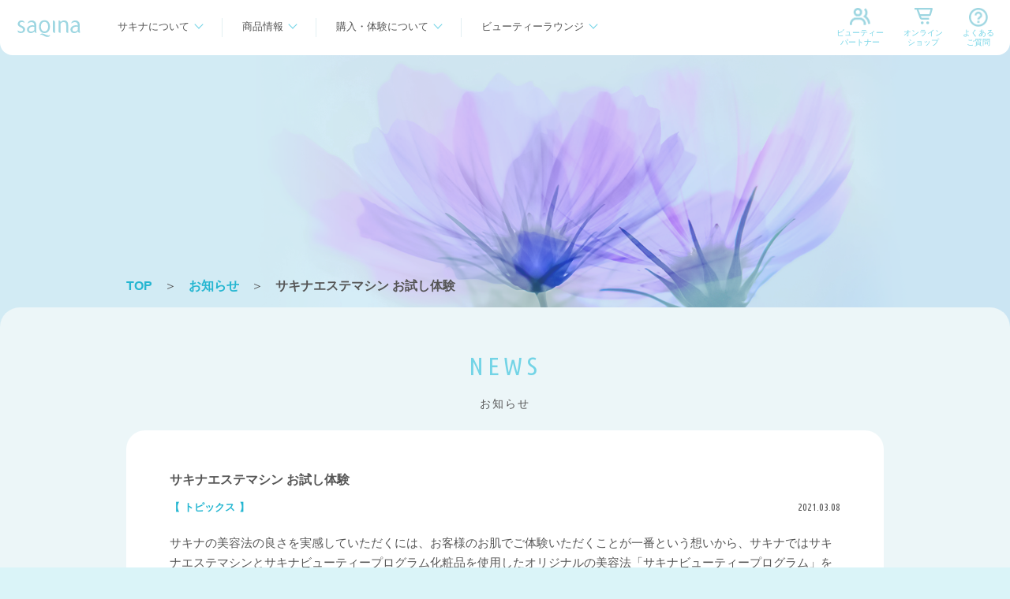

--- FILE ---
content_type: text/html; charset=UTF-8
request_url: https://saqina.jp/news/2021/9873/
body_size: 33335
content:
<!DOCTYPE html>
<html lang="ja">

<head>
  <meta charset="utf-8" />
  <meta name="viewport" content="width=device-width,initial-scale=1" />
  <title>サキナエステマシン お試し体験</title>
  <meta name="description" content="" />
  <meta http-equiv="X-UA-Compatible" content="IE=edge" />
    <meta name="robots" content="noindex" />
    <link rel="icon" type="image/png" sizes="32x32" href="/img/favicon.ico" />
  <link
    rel="apple-touch-icon"
    sizes="152x152"
    href="/img/apple-touch-icon-152x152.png"
  />
  <link rel="stylesheet" href="/common/css/reset.css" />
  <link rel="stylesheet" href="/common/css/common.css" />
  <link rel="stylesheet" href="/news/css/news.css" />
  <link
    href="https://fonts.googleapis.com/css?family=Ubuntu+Condensed&display=swap"
    rel="stylesheet"
  />
  <!-- Google tag (gtag.js) -->
<script async src="https://www.googletagmanager.com/gtag/js?id=G-6CVTW7LHGW"></script>

<script>
  window.dataLayer = window.dataLayer || [];
  function gtag(){dataLayer.push(arguments);}
  gtag('js', new Date());

  gtag('config', 'G-6CVTW7LHGW');
  gtag('config', 'UA-144972262-1');
</script>
</head>

<body>
  <div class="overlay"></div>

<div class="spHeader">
    <div class="spHeader__logo">
        <p class="spHeader__logoBg"><img src="/img/sp_logoBg.png" alt=""></p>
        <a href="/"><img src="/img/logo.svg" alt=""></a>
    </div>
</div>

<header class="header">
    <div class="header__left">
        <div class="header__leftInner">
            <p class="header__logo"><a href="/"><img src="/img/logo.svg" alt=""></a></p>
            <ul class="header__leftList js-tooltip">
                <li class="header__leftListItem" data-category="1"><a href="#">サキナについて</a></li>
                <li class="header__leftListItem" data-category="2"><a href="#">商品情報</a></li>
                <li class="header__leftListItem" data-category="3"><a href="#">購入・体験について</a></li>
                <li class="header__leftListItem" data-category="4"><a href="#">ビューティーラウンジ</a></li>
            </ul>
        </div>
    </div>
    <div class="header__right">
        <ul class="header__rightList">
            <li class="header__rightListItem header__rightListItem--group"><a href="http://adviser.saqina.jp/" target="_blank" rel="noopener noreferrer">ビューティー<br>パートナー</a></li>
            <li class="header__rightListItem header__rightListItem--cart"><a href="https://saqina-f.jp/" target="_blank" rel="noopener noreferrer">オンライン<br>ショップ</a></li>
            <li class="header__rightListItem header__rightListItem--help"><a href="/faq/">よくある<br>ご質問</a></li>
        </ul>
    </div>

    <div class="tooltip tooltip--category01">
        <p class="tooltip__linkListDisplay"><span></span><a href="/saqina/">サキナについて</a></p>
        <div class="tooltip__body">
            <ul class="tooltip__linkList">
                <li class="tooltip__linkListItem"><span></span><a href="/saqina/brand_story.html">ブランドストーリー</a></li>
                <li class="tooltip__linkListItem"><span></span><a href="/saqina/promise.html">サキナのお約束</a></li>
                <li class="tooltip__linkListItem"><span></span><a href="/saqina/beauty.html">サキナが目指す肌</a></li>
                <li class="tooltip__linkListItem"><span></span><a href="/saqina/beauty_program.html">サキナビューティープログラム</a></li>
            </ul>
            <ul class="tooltip__linkList">
                <li class="tooltip__linkListItem"><span></span><a href="/saqina/skintype.html">スキンタイプチャート</a></li>
                <li class="tooltip__linkListItem"><span></span><a href="/saqina/experience.html">サキナのお試し体験</a></li>
                <li class="tooltip__linkListItem"><span></span><a href="/saqina/beautypartner.html">サキナビューティーパートナー</a></li>
            </ul>
            <ul class="tooltip__linkList">
                <li class="tooltip__linkListItem"><span></span><a href="/saqina/purchase.html">エステマシンのご購入をお考えの方へ</a></li>
                <li class="tooltip__linkListItem"><span></span><a href="/saqina/intro.html">ご紹介について</a></li>
                <li class="tooltip__linkListItem"><span></span><a href="/saqina/supportsystem.html">サキナのサポートシステム</a></li>
                <li class="tooltip__linkListItem"><span></span><a href="/saqina/maintenance.html">サキナエステマシンのメンテナンス</a></li>
            </ul>
        </div>
    </div>

	<div class="tooltip tooltip--category02">
        <div class="tooltip__linkListDisplay">
            <span></span><a href="/products/">商品情報TOP</a>
        </div>
        <div class="tooltip__linkListDisplay-p">
            <p class="tooltip__linkListItem"><span></span><a class="external-link" href="https://beautymachine.saqina.jp/" target="_blank" rel="noopener noreferrer">サキナエステマシン</a></p>
            <p class="tooltip__linkListItem"><span></span><a class="external-link" href="https://wig.saqina.jp/" target="_blank" rel="noopener noreferrer">ウィッグ</a></p>
            <p class="tooltip__linkListItem"><span></span><a href="/products/?category=0001">サキナビューティープログラム化粧品</a></p>
            <p class="tooltip__linkListItem"><span></span><a href="/products/index.php#end_p">生産終了商品</a></p>
        </div>
        <div class="tooltip__body-p">
            <div class="tooltip__linkcatttl">カテゴリで探す</div>
            <div class="tooltip__linkcatList">
                                <div class="tooltip__linkcatListItem">
                    <div class="tooltip__linkcatListItem--l">スキンケア</div>
                    <div class="tooltip__linkcatListItem--s__box">
                                            <div class="tooltip__linkcatListItem--s"><a href="/products/?category=2010">クレンジング・洗顔</a></div>
                                            <div class="tooltip__linkcatListItem--s"><a href="/products/?category=2020">化粧水</a></div>
                                            <div class="tooltip__linkcatListItem--s"><a href="/products/?category=2030">マッサージ用化粧品</a></div>
                                            <div class="tooltip__linkcatListItem--s"><a href="/products/?category=2040">スキントリートメント</a></div>
                                            <div class="tooltip__linkcatListItem--s"><a href="/products/?category=2050">美容液・マスク</a></div>
                                            <div class="tooltip__linkcatListItem--s"><a href="/products/?category=2060">乳液・クリーム</a></div>
                                            <div class="tooltip__linkcatListItem--s"><a href="/products/?category=2070">UVケア</a></div>
                                        </div>
                </div>
                                <div class="tooltip__linkcatListItem">
                    <div class="tooltip__linkcatListItem--l">ヘアケア・ボディケア・オーラルケア</div>
                    <div class="tooltip__linkcatListItem--s__box">
                                            <div class="tooltip__linkcatListItem--s"><a href="/products/?category=3010">ヘアケア</a></div>
                                            <div class="tooltip__linkcatListItem--s"><a href="/products/?category=3020">ボディケア</a></div>
                                            <div class="tooltip__linkcatListItem--s"><a href="/products/?category=3030">オーラルケア</a></div>
                                        </div>
                </div>
                                <div class="tooltip__linkcatListItem">
                    <div class="tooltip__linkcatListItem--l">メイクアップ</div>
                    <div class="tooltip__linkcatListItem--s__box">
                                            <div class="tooltip__linkcatListItem--s"><a href="/products/?category=4010">化粧下地・コンシーラー</a></div>
                                            <div class="tooltip__linkcatListItem--s"><a href="/products/?category=4020">ファンデーション</a></div>
                                            <div class="tooltip__linkcatListItem--s"><a href="/products/?category=4030">フェイスパウダー</a></div>
                                            <div class="tooltip__linkcatListItem--s"><a href="/products/?category=4040">チーク</a></div>
                                            <div class="tooltip__linkcatListItem--s"><a href="/products/?category=4050">アイブロウ</a></div>
                                            <div class="tooltip__linkcatListItem--s"><a href="/products/?category=4060">アイメイク</a></div>
                                            <div class="tooltip__linkcatListItem--s"><a href="/products/?category=4070">リップ</a></div>
                                            <div class="tooltip__linkcatListItem--s"><a href="/products/?category=4080">メイクブラシ</a></div>
                                        </div>
                </div>
                                <div class="tooltip__linkcatListItem">
                    <div class="tooltip__linkcatListItem--l">インナーケア</div>
                    <div class="tooltip__linkcatListItem--s__box">
                                            <div class="tooltip__linkcatListItem--s"><a href="/products/?category=5010">サプリメント</a></div>
                                            <div class="tooltip__linkcatListItem--s"><a href="/products/?category=5020">フード</a></div>
                                        </div>
                </div>
                
                            </div>
        </div>
            </div>

    <div class="tooltip tooltip--category03">
        <p class="tooltip__linkListDisplay"><span></span><a href="/saqina/purchase_02.html">購入・体験について</a></p>
        <div class="tooltip__body">
            <ul class="tooltip__linkList">
                <li class="tooltip__linkListItem"><span></span><a href="/saqina/purchase_02.html">化粧品の購入方法</a></li>
                <li class="tooltip__linkListItem"><span></span><a href="/saqina/purchase_02.html#beautymachine">サキナエステマシンの体験方法</a></li>
                <li class="tooltip__linkListItem"><span></span><a href="/saqina/purchase_02.html#wig">ウィッグの体験方法</a></li>
            </ul>
        </div>
    </div>

    <div class="tooltip tooltip--category04">
        <p class="tooltip__linkListDisplay"><span></span><a href="/lounge/">ビューティーラウンジ</a></p>
        <div class="tooltip__body">
        					<ul class="tooltip__linkList">
													<li class="tooltip__linkListItem"><span></span><a href="/lounge?area=hokkaido">北海道エリア</a></li>
																	<li class="tooltip__linkListItem"><span></span><a href="/lounge?area=tohoku">東北エリア</a></li>
																	<li class="tooltip__linkListItem"><span></span><a href="/lounge?area=koshinetsu">甲信越・北陸エリア</a></li>
																	<li class="tooltip__linkListItem"><span></span><a href="/lounge?area=kanto">関東エリア</a></li>
												</ul>
							<ul class="tooltip__linkList">
													<li class="tooltip__linkListItem"><span></span><a href="/lounge?area=tyubu">東海・中部エリア</a></li>
																	<li class="tooltip__linkListItem"><span></span><a href="/lounge?area=kansai">関西エリア</a></li>
																	<li class="tooltip__linkListItem"><span></span><a href="/lounge?area=tyugoku">中国・四国エリア</a></li>
																	<li class="tooltip__linkListItem"><span></span><a href="/lounge?area=kyusu_okinawa">九州・沖縄エリア​​​​</a></li>
												</ul>
			        </div>
    </div>

</header>

  <div class="breadcrumb display__pc">
    <ul class="breadcrumb__list">
      <li class="breadcrumb__listItem"><a href="/">TOP</a>＞</li>
      <li class="breadcrumb__listItem">
        <a href="/news/">お知らせ</a>＞</li>
      </li>
      <li class="breadcrumb__listItem breadcrumb__listItem--here">
        サキナエステマシン お試し体験      </li>
    </ul>
  </div>

  <section class="contents">
    <div class="contents__inner">
      <h1 class="heading__lv1">NEWS<small>お知らせ</small></h1>
      <div class="newsBlock">
        <div class="newsBlock__topics__d">
                    <h2 class="newsBlock__topicsTitle__d">
          サキナエステマシン お試し体験          </h2>
                    <div class="newsBlock__topicsList__d">
                        <p class="newsBlock__topicsCategory__d">トピックス</p>
                                    <p class="newsBlock__topicsTime__d"><time>2021.03.08</time></p>
                      </div>
        </div>
                <p class="newsBlock__leadTxt">サキナの美容法の良さを実感していただくには、お客様のお肌でご体験いただくことが一番という想いから、サキナではサキナエステマシンとサキナビューティープログラム化粧品を使用したオリジナルの美容法「サキナビューティープログラム」を無料でご体験いただける「お試し体験」を行っています。</p>
                                                        <p class="newsBlock__mainTxt">
                 <br />
<a href="https://saqina.jp/saqina/experience.html"><font color="#21c6db"><b>・全国約300ヵ所の店舗(サキナビューティーラウンジ/スペース)でご体験<b/></font></font></a><br />
<br />
<a href="https://saqina.jp/news/2021/9850"><font color="#21c6db"><b>・ご自宅で最大10日間お試しできる「お試しレンタル」でご体験<b/></font></font></a><br />
<br />
<br />
お客様のお肌や、ご要望にあわせて、サキナエステマシンを使ったお手入れをご体験いただき、お手入れを続けたいお客様にサキナエステマシンをお求めいただいております。                </p>
                              </div>
      <a class="saqinaBlock__backbtn display__pc" href="/news/">
        <div><span></span>お知らせ一覧に戻る</div>
      </a>
    </div>
  </section>

  <footer>
  <div class="pagetop">
    <a href="#" class="js-pagetop"></a>
  </div>
  <div class="footer">
    <div class="footer__wrapper">
      <ul class="footer__linkList display__pc">
        <li class="footer__linkListItem--title"><a href="/saqina/">サキナについて</a></li>
        <li class="footer__linkListItem"><a href="/saqina/brand_story.html">ブランドストーリー</a></li>
        <li class="footer__linkListItem"><a href="/saqina/promise.html">サキナのお約束</a></li>
        <li class="footer__linkListItem"><a href="/saqina/beauty.html">サキナが目指す肌</a></li>
        <li class="footer__linkListItem"><a href="/saqina/beauty_program.html">サキナビューティープログラム</a></li>
        <li class="footer__linkListItem"><a href="/saqina/skintype.html">スキンタイプチャート</a></li>
        <li class="footer__linkListItem"><a href="/saqina/experience.html">サキナのお試し体験</a></li>
        <li class="footer__linkListItem"><a href="/saqina/beautypartner.html">サキナビューティーパートナー</a></li>
        <li class="footer__linkListItem"><a href="/saqina/purchase.html">エステマシンのご購入をお考えの方へ</a></li>
        <li class="footer__linkListItem"><a href="/saqina/intro.html">ご紹介について</a></li>
        <li class="footer__linkListItem"><a href="/saqina/supportsystem.html">サキナのサポートシステム</a></li>
        <li class="footer__linkListItem"><a href="/saqina/maintenance.html">サキナエステマシンのメンテナンス</a></li>
      </ul>
      <ul class="footer__linkList display__pc">
        <li class="footer__linkListItem--title"><a href="/saqina/purchase_02.html">購入・体験について</a></li>
        <li class="footer__linkListItem"><a href="/saqina/purchase_02.html">化粧品の購入方法</a></li>
        <li class="footer__linkListItem"><a href="/saqina/purchase_02.html#beautymachine">サキナエステマシンの体験方法</a></li>
        <li class="footer__linkListItem"><a href="/saqina/purchase_02.html#wig">ウィッグの体験方法</a></li>
      </ul>
      <ul class="footer__linkList display__pc">
        <li class="footer__linkListItem--title"><a href="/lounge/">ビューティーラウンジ</a></li>
                <li class="footer__linkListItem"><a href="/lounge?area=hokkaido">
            北海道エリア</a></li>
                <li class="footer__linkListItem"><a href="/lounge?area=tohoku">
            東北エリア</a></li>
                <li class="footer__linkListItem"><a href="/lounge?area=koshinetsu">
            甲信越・北陸エリア</a></li>
                <li class="footer__linkListItem"><a href="/lounge?area=kanto">
            関東エリア</a></li>
                <li class="footer__linkListItem"><a href="/lounge?area=tyubu">
            東海・中部エリア</a></li>
                <li class="footer__linkListItem"><a href="/lounge?area=kansai">
            関西エリア</a></li>
                <li class="footer__linkListItem"><a href="/lounge?area=tyugoku">
            中国・四国エリア</a></li>
                <li class="footer__linkListItem"><a href="/lounge?area=kyusu_okinawa">
            九州・沖縄エリア​​​​</a></li>
                <li class="footer__linkListItem--title"><a href="/experience/form-entry/">お試し体験予約</a></li>
        <li class="footer__linkListItem--title"><a href="/news/">お知らせ</a></li>
      </ul>
      <ul class="footer__linkList display__pc">
        <li class="footer__linkListItem--title"><a href="/company/">企業情報</a></li>
        <li class="footer__linkListItem"><a href="/company/greeting.html">ごあいさつ</a></li>
        <li class="footer__linkListItem"><a href="/company/overview.html">会社概要</a></li>
        <li class="footer__linkListItem"><a href="/company/history.html">沿革</a></li>
        <li class="footer__linkListItem"><a href="/company/access.html">アクセス</a></li>
        <li class="footer__linkListItem--title"><a href="/recruit.html">採用情報</a></li>
        <li class="footer__linkListItem--title"><a href="/terms-of-service.html">ご利用規約</a></li>
        <li class="footer__linkListItem--title"><a href="/law.html">通信販売の法規（特定商取法）に基づく表示</a></li>
        <li class="footer__linkListItem--title"><a href="/privacypolicy.html">プライバシーポリシー</a></li>
        <li class="footer__linkListItem--title"><a href="/trial-experience-terms.html">ご体験規約</a></li>
        <li class="footer__linkListItem--title"><a href="/contact.html">お問い合わせ</a></li>
        <li class="footer__linkListItem--title"><a href="/sitemap.html">サイトマップ</a></li>
      </ul>
    </div>
    <div class="display__sp">
      <p class="footer__logo"><img src="/img/logo_white.png" alt=""></p>
      <ul class="footer__linkListSp">
        <li class="footer__linkListItem--sp"><a href="/company/">企業情報</a></li>
        <li class="footer__linkListItem--sp"><a href="/recruit.html">採用情報</a></li>
        <li class="footer__linkListItem--sp"><a href="/terms-of-service.html">ご利用規約</a></li>
        <li class="footer__linkListItem--sp"><a href="/law.html">通信販売の法規（特定商取法）に基づく表示</a></li>
        <li class="footer__linkListItem--sp"><a href="/privacypolicy.html">プライバシーポリシー</a></li>
        <li class="footer__linkListItem--sp"><a href="/trial-experience-terms.html">ご体験規約</a></li>
        <li class="footer__linkListItem--sp"><a href="/sitemap.html">サイトマップ</a></li>
      </ul>
    </div>
    <ul class="footer__sns">
      <li class="footer__snsItem"><a href="https://www.instagram.com/saqina_official/" target="_blank" rel="noopener noreferrer"><img src="/img/instagram.png" alt=""></a></li>
      <li class="footer__snsItem"><a href="https://saqina.jp/character/" target="_blank" rel="noopener noreferrer"><img src="/img/sakina.png" alt=""></a></li>
      <li class="footer__snsItem"><a href="http://adviser.saqina.jp/" target="_blank" rel="noopener noreferrer"><img src="/img/SBPsite.png" alt=""></a></li>
    </ul>
    <address>Copyright(C) FUYOSAQINA CO ., LTD. All Rights Reserved.</address>
  </div>
</footer>
<div class="spNavigation">
  <ul class="spNavigation__linkList">
    <li class="spNavigation__linkListItem">
      <a href="/">
        <p><img src="/img/sp_home.png"></p>
        <p class="one-line">トップ</p>
      </a>
      <a href="http://adviser.saqina.jp/" target="_blank" rel="noopener noreferrer">
        <p><img src="/img/sp_group.png"></p>ビューティー<br>パートナー
      </a>
    </li>
    <li class="spNavigation__linkListItem">
      <a href="https://saqina-f.jp/" target="_blank" rel="noopener noreferrer">
        <p><img src="/img/sp_cart.png"></p>オンライン<br>ショップ
      </a>
      <a href="/faq/">
        <p><img src="/img/sp_help-circle.png"></p>よくある<br>ご質問
      </a>
    </li>
  </ul>
  <button class="spNavBtn js-navBtn"><span><span>メニューを開く</span></span></button>
  <ul class="spNavigation__list open">
    <li class="spNavigation__listItem">
      <a href="#" class="js-spNavAccordion">サキナについて</a>
      <ul class="spNavigation__listAccordionList">
        <li class="spNavigation__listAccordionListItem spNavigation__listAccordionListItem--display"><a href="/saqina/">サキナについてTOP</a></li>
        <li class="spNavigation__listAccordionListItem"><a href="/saqina/brand_story.html">ブランドストーリー</a></li>
        <li class="spNavigation__listAccordionListItem"><a href="/saqina/promise.html">サキナのお約束</a></li>
        <li class="spNavigation__listAccordionListItem"><a href="/saqina/beauty.html">サキナが目指す肌</a></li>
        <li class="spNavigation__listAccordionListItem"><a href="/saqina/beauty_program.html">サキナビューティープログラム</a></li>
        <li class="spNavigation__listAccordionListItem"><a href="/saqina/skintype.html">スキンタイプチャート</a></li>
        <li class="spNavigation__listAccordionListItem"><a href="/saqina/experience.html">サキナのお試し体験</a></li>
        <li class="spNavigation__listAccordionListItem"><a href="/saqina/beautypartner.html">サキナビューティーパートナー</a></li>
        <li class="spNavigation__listAccordionListItem"><a href="/saqina/purchase.html">エステマシンのご購入をお考えの方へ</a></li>
        <li class="spNavigation__listAccordionListItem"><a href="/saqina/intro.html">ご紹介について</a></li>
        <li class="spNavigation__listAccordionListItem"><a href="/saqina/supportsystem.html">サキナのサポートシステム</a></li>
        <li class="spNavigation__listAccordionListItem"><a href="/saqina/maintenance.html">サキナエステマシンのメンテナンス</a></li>
      </ul>
    </li>
    <li class="spNavigation__listItem">
      <a href="#" class="js-spNavAccordion">商品情報</a>
      <ul class="spNavigation__listAccordionList">
        <li class="spNavigation__listAccordionListItem spNavigation__listAccordionListItem--display">
          <a href="/products/">商品情報TOP</a>
        </li>
        <li class="spNavigation__listAccordionListItem">
          <a href="https://beautymachine.saqina.jp/" target="_blank" rel="noopener noreferrer">
            <span class="external-link">サキナエステマシン</span>
          </a>
        </li>
        <li class="spNavigation__listAccordionListItem">
          <a href="https://wig.saqina.jp/" target="_blank" rel="noopener noreferrer">
            <span class="external-link">ウィッグ</span>
          </a>
        </li>
        <li class="spNavigation__listAccordionListItem">
          <a href="/products/?category=0001">サキナビューティープログラム化粧品</a>
        </li>
                <li class="spcatNavigation__listAccordionListItem">
          <div class="spcatNavigation__listAccordionList--ttl01" ontouchstart="">
            スキンケア          </div>
          <div class="spcatNavigation__list01">
            <div class="spcatNavigation__list--ttl01" ontouchstart="">
              スキンケア            </div>
            <div class="spcatNavigation__list--box">
                            <div class="spcatNavigation__listItem" ontouchstart=""><a class="cate_l" href="/products/?category=2010">
                  クレンジング・洗顔</a></div>
                            <div class="spcatNavigation__listItem" ontouchstart=""><a class="cate_l" href="/products/?category=2020">
                  化粧水</a></div>
                            <div class="spcatNavigation__listItem" ontouchstart=""><a class="cate_l" href="/products/?category=2030">
                  マッサージ用化粧品</a></div>
                            <div class="spcatNavigation__listItem" ontouchstart=""><a class="cate_l" href="/products/?category=2040">
                  スキントリートメント</a></div>
                            <div class="spcatNavigation__listItem" ontouchstart=""><a class="cate_l" href="/products/?category=2050">
                  美容液・マスク</a></div>
                            <div class="spcatNavigation__listItem" ontouchstart=""><a class="cate_l" href="/products/?category=2060">
                  乳液・クリーム</a></div>
                            <div class="spcatNavigation__listItem" ontouchstart=""><a class="cate_l" href="/products/?category=2070">
                  UVケア</a></div>
                          </div>
          </div>
        </li>
                <li class="spcatNavigation__listAccordionListItem">
          <div class="spcatNavigation__listAccordionList--ttl02" ontouchstart="">
            ヘアケア・ボディケア・オーラルケア          </div>
          <div class="spcatNavigation__list02">
            <div class="spcatNavigation__list--ttl02" ontouchstart="">
              ヘアケア・ボディケア・オーラルケア            </div>
            <div class="spcatNavigation__list--box">
                            <div class="spcatNavigation__listItem" ontouchstart=""><a class="cate_l" href="/products/?category=3010">
                  ヘアケア</a></div>
                            <div class="spcatNavigation__listItem" ontouchstart=""><a class="cate_l" href="/products/?category=3020">
                  ボディケア</a></div>
                            <div class="spcatNavigation__listItem" ontouchstart=""><a class="cate_l" href="/products/?category=3030">
                  オーラルケア</a></div>
                          </div>
          </div>
        </li>
                <li class="spcatNavigation__listAccordionListItem">
          <div class="spcatNavigation__listAccordionList--ttl03" ontouchstart="">
            メイクアップ          </div>
          <div class="spcatNavigation__list03">
            <div class="spcatNavigation__list--ttl03" ontouchstart="">
              メイクアップ            </div>
            <div class="spcatNavigation__list--box">
                            <div class="spcatNavigation__listItem" ontouchstart=""><a class="cate_l" href="/products/?category=4010">
                  化粧下地・コンシーラー</a></div>
                            <div class="spcatNavigation__listItem" ontouchstart=""><a class="cate_l" href="/products/?category=4020">
                  ファンデーション</a></div>
                            <div class="spcatNavigation__listItem" ontouchstart=""><a class="cate_l" href="/products/?category=4030">
                  フェイスパウダー</a></div>
                            <div class="spcatNavigation__listItem" ontouchstart=""><a class="cate_l" href="/products/?category=4040">
                  チーク</a></div>
                            <div class="spcatNavigation__listItem" ontouchstart=""><a class="cate_l" href="/products/?category=4050">
                  アイブロウ</a></div>
                            <div class="spcatNavigation__listItem" ontouchstart=""><a class="cate_l" href="/products/?category=4060">
                  アイメイク</a></div>
                            <div class="spcatNavigation__listItem" ontouchstart=""><a class="cate_l" href="/products/?category=4070">
                  リップ</a></div>
                            <div class="spcatNavigation__listItem" ontouchstart=""><a class="cate_l" href="/products/?category=4080">
                  メイクブラシ</a></div>
                          </div>
          </div>
        </li>
                <li class="spcatNavigation__listAccordionListItem">
          <div class="spcatNavigation__listAccordionList--ttl04" ontouchstart="">
            インナーケア          </div>
          <div class="spcatNavigation__list04">
            <div class="spcatNavigation__list--ttl04" ontouchstart="">
              インナーケア            </div>
            <div class="spcatNavigation__list--box">
                            <div class="spcatNavigation__listItem" ontouchstart=""><a class="cate_l" href="/products/?category=5010">
                  サプリメント</a></div>
                            <div class="spcatNavigation__listItem" ontouchstart=""><a class="cate_l" href="/products/?category=5020">
                  フード</a></div>
                          </div>
          </div>
        </li>
                        <li class="spNavigation__listAccordionListItem">
          <a href="/products/index.php#end_p">生産終了商品</a>
        </li>
      </ul>
          </li>
    <li class="spNavigation__listItem">
      <a href="#" class="js-spNavAccordion">購入・体験について</a>
      <ul class="spNavigation__listAccordionList">
        <li class="spNavigation__listAccordionListItem spNavigation__listAccordionListItem--display"><a href="/saqina/purchase_02.html">購入・体験についてTOP</a></li>
        <li class="spNavigation__listAccordionListItem"><a href="/saqina/purchase_02.html">化粧品の購入方法</a></li>
        <li class="spNavigation__listAccordionListItem"><a href="/saqina/purchase_02.html#beautymachine">サキナエステマシンの体験方法</a></li>
        <li class="spNavigation__listAccordionListItem"><a href="/saqina/purchase_02.html#wig">ウィッグの体験方法</a></li>
      </ul>
    </li>
    <li class="spNavigation__listItem">
      <a href="#" class="js-spNavAccordion">ビューティーラウンジ</a>
      <ul class="spNavigation__listAccordionList">
        <li class="spNavigation__listAccordionListItem spNavigation__listAccordionListItem--display"><a href="/lounge/">ビューティーラウンジTOP</a></li>
                <li class="spNavigation__listAccordionListItem"><a href="/lounge?area=hokkaido">
            北海道エリア</a></li>
                <li class="spNavigation__listAccordionListItem"><a href="/lounge?area=tohoku">
            東北エリア</a></li>
                <li class="spNavigation__listAccordionListItem"><a href="/lounge?area=koshinetsu">
            甲信越・北陸エリア</a></li>
                <li class="spNavigation__listAccordionListItem"><a href="/lounge?area=kanto">
            関東エリア</a></li>
                <li class="spNavigation__listAccordionListItem"><a href="/lounge?area=tyubu">
            東海・中部エリア</a></li>
                <li class="spNavigation__listAccordionListItem"><a href="/lounge?area=kansai">
            関西エリア</a></li>
                <li class="spNavigation__listAccordionListItem"><a href="/lounge?area=tyugoku">
            中国・四国エリア</a></li>
                <li class="spNavigation__listAccordionListItem"><a href="/lounge?area=kyusu_okinawa">
            九州・沖縄エリア​​​​</a></li>
              </ul>
    </li>
  </ul>
</div>
<script src="/js/jquery-3.3.1.min.js"></script>
<script src="/js/common.min.js"></script>  <script src="/js/slick.min.js"></script>
</body>

</html>


--- FILE ---
content_type: text/css
request_url: https://saqina.jp/common/css/reset.css
body_size: 696
content:
/*! minireset.css v0.0.3 | MIT License | github.com/jgthms/minireset.css */
html, body, p, ol, ul, li, dl, dt, dd, blockquote, figure, fieldset, legend, textarea, pre, iframe, hr, h1, h2, h3, h4, h5, h6 {
 margin: 0;
 padding: 0;
}

h1, h2, h3, h4, h5, h6 {
 font-size: 100%;
 font-weight: normal;
}

ul {
 list-style: none;
}

button, input, select, textarea {
 margin: 0;
}

html {
 box-sizing: border-box;
}

*, *:before, *:after {
 box-sizing: inherit;
}

img, embed, iframe, object, audio, video {
 height: auto;
 max-width: 100%;
}

picture {
  display: block;
}

iframe {
 border: 0;
}

table {
 border-collapse: collapse;
 border-spacing: 0;
}

td, th {
 padding: 0;
 text-align: left;
}


--- FILE ---
content_type: text/css
request_url: https://saqina.jp/common/css/common.css
body_size: 44079
content:
@charset "UTF-8";

html {
  overflow-x: hidden;
}

body {
  overflow-x: hidden;
}

.header {
  display: none;
  width: 100%;
  height: 70px;
  justify-content: space-between;
  position: fixed;
  background: #fff;
  padding: 10px 10px 10px 20px;
  border-radius: 0 0 16px 16px;
  z-index: 100;
}

@media screen and (min-width: 769px) {
  .header {
    display: flex;
  }
}

@media screen and (max-width: 1230px) {
  .header {
    position: absolute;
    top: 0;
    left: 0;
    padding: 10px 10px 10px 10px;
  }
}

.header__left {
  display: flex;
  align-items: center;
  width: calc(100% - 220px);
}

.header__right {
  display: flex;
  justify-content: center;
  align-items: center;
  width: 220px;
}

@media screen and (max-width: 1100px) {
  .header__left {
    width: calc(100% - 180px);
  }

  .header__right {
    width: 180px;
  }
}

.header__logo {
  display: flex;
  justify-content: center;
  align-items: center;
  padding: 0 20px 0 0;
}

.header__logo a {
  display: flex;
  justify-content: center;
  align-items: center;
  width: 84px;
  height: 29.68px;
}

@media screen and (max-width: 1100px) {
  .header__logo {
    padding: 0 10px 0 0;
  }
}

.header__leftInner {
  display: flex;
  justify-content: space-between;
  height: 100%;
}

.header__leftList {
  display: flex;
  justify-content: space-between;
  padding: 12px 0;
}

.header__leftListItem {
  position: relative;
  display: flex;
  align-items: center;
}

.header__leftListItem a {
  display: flex;
  justify-content: center;
  align-items: center;
  color: #555;
  text-decoration: none;
  font-size: 13px;
  line-height: 1.3;
  padding: 3px 25px 5px 25px;
  border-right: 1px solid #e2eff2;
  position: relative;
}

@media screen and (max-width: 1100px) {
  .header__leftListItem a {
    font-size: 11px;
  }

  .header__leftListItem a {
    padding: 3px 15px 5px 15px;
  }
}

.header__leftListItem a::after {
  content: "";
  flex: 0 0 8px;
  width: 8px;
  height: 8px;
  display: block;
  border-top: solid 1px #73d4e6;
  border-right: solid 1px #73d4e6;
  transform: rotate(135deg);
  margin: -7px 0 0 8px;
}

.header__leftListItem--isActive::before {
  content: "";
  position: absolute;
  top: 58px;
  left: 50%;
  width: 20px;
  height: 20px;
  border-bottom: 1px solid #73d4e6;
  border-left: 1px solid #73d4e6;
  transform: translate(-50%, 0) rotate(135deg);
  background: #fff;
  z-index: 100;
}

.header__leftListItem--isActive::after {
  content: "";
  width: calc(100% - 20px);
  height: 1px;
  border-bottom: 2px solid #73d4e6;
  position: absolute;
  left: 50%;
  top: 46px;
  transform: translate(-50%, 0);
}

.header__leftListItem:last-child a {
  margin: 0;
  border: none;
}

.header__leftListItem--noTips a {
  color: #555;
  text-decoration: none;
  border-right: 1px solid #e2eff2;
  position: relative;
}

@media screen and (max-width: 1230px) {
  .header__leftListItem--noTips a {
    margin: 0 5px 0 0;
  }
}

.header__leftListItem--noTips a::after {
  display: none;
}

@media screen and (max-width: 1000px) {
  .header__leftListItem--noTips a {
    font-size: 11px;
  }
}

.header__rightList {
  display: flex;
  justify-content: space-between;
  align-items: center;
  width: 100%;
}

.header__rightListItem {
  position: relative;
}

.header__rightListItem a {
  font-size: 10px;
  color: #73d4e6;
  line-height: 1.2;
  text-decoration: none;
  padding: 26px 10px 0;
  display: block;
  text-align: center;
}

@media screen and (max-width: 1230px) {
  .header__rightListItem a {
    padding: 26px 1px 0;
  }
}

.header__rightListItem--group a::before {
  content: "";
  width: 26px;
  height: 26px;
  background: url("/img/group.png") no-repeat center top;
  background-size: 26px 22px;
  position: absolute;
  top: 0;
  left: 50%;
  margin: 0 0 0 -13px;
}

.header__rightListItem--cart a::before {
  content: "";
  width: 26px;
  height: 26px;
  background: url("/img/cart.png") no-repeat center top;
  background-size: 23px 21px;
  position: absolute;
  top: 0;
  left: 50%;
  margin: 0 0 0 -13px;
}

.header__rightListItem--help a::before {
  content: "";
  width: 26px;
  height: 26px;
  background: url("/img/help-circle.png") no-repeat center top;
  background-size: 24px 24px;
  position: absolute;
  top: 0;
  left: 50%;
  margin: 0 0 0 -13px;
}

@media screen and (max-width: 1230px) {
  .header__rightListItem a {
    line-height: 1.3em;
  }

  .header__rightListItem a span {
    display: block;
  }
}

.header .tooltip {
  position: absolute;
  top: 90px;
  left: 50%;
  transform: translate(-50%, 0);
  background: #fff;
  padding: 54px 40px 30px;
  display: block;
  border: 1px solid #73d4e6;
  visibility: hidden;
  border-radius: 8px;
  width: calc(100% - 40px);
}

.header .tooltip__body {
  display: flex;
}

.header .tooltip__body-p {
  display: flex;
  flex-direction: column;
}

.header .tooltip__body-p {
  display: flex;
  flex-direction: column;
}

.header .tooltip__linkListDisplay {
  position: relative;
  margin: 0 0 32px;
  padding: 0 0 0 30px;
  border-bottom: 1px solid #73d4e6;
}

.header .tooltip__linkListDisplay-p {
  position: relative;
  margin: 0 0 32px;
  padding: 0 0 0 0px;
  border-bottom: 1px solid #73d4e6;
  display: flex;
}

.header .tooltip__linkListDisplay-p p {
  width: 345px;
  box-sizing: border-box;
  padding-right: 32px;
}

.header .tooltip__linkListItem:nth-child(3) {
  padding-right: 57px;
}

.header .tooltip__linkListDisplay:hover {
  opacity: 0.8;
}

.header .tooltip__linkListDisplay span {
  position: absolute;
  top: 0;
  left: 0;
  width: 24px;
  height: 24px;
  display: block;
  background: #24b6d1;
  border-radius: 50%;
  color: #fff;
}

.header .tooltip__linkListDisplay span::before {
  content: "";
  width: 7px;
  height: 7px;
  display: block;
  border-top: solid 1px #fff;
  border-right: solid 1px #fff;
  position: absolute;
  top: 0;
  bottom: 0;
  left: -3px;
  right: 0;
  margin: auto;
  background: #24b6d1;
  transform: rotate(45deg);
}

.header .tooltip__linkListDisplay a {
  color: #555;
  text-decoration: none;
  margin: 0 0 24px 0;
  display: block;
  font-size: 14px;
}

.header .tooltip__linkList {
  width: 325px;
  margin-right: 25px;
}

.header .tooltip__linkListItem {
  position: relative;
  padding: 0 0 0 30px;
}

.header .tooltip__linkListItem:hover {
  opacity: 0.8;
}

.header .tooltip__linkListItem span {
  position: absolute;
  top: 0;
  left: 0;
  width: 24px;
  height: 24px;
  display: block;
  background: #73d4e6;
  border-radius: 50%;
  color: #fff;
}

.header .tooltip__linkListItem span::before {
  content: "";
  width: 7px;
  height: 7px;
  display: block;
  border-top: solid 1px #fff;
  border-right: solid 1px #fff;
  position: absolute;
  top: 0;
  bottom: 0;
  left: -3px;
  right: 0;
  margin: auto;
  background: #73d4e6;
  transform: rotate(45deg);
}

.header .tooltip__linkListItem a {
  color: #555;
  text-decoration: none;
  margin: 0 0 24px;
  display: block;
  font-size: 14px;
}

.header .tooltip__linkListItem--sub {
  margin: 0 0 0 40px;
}

.header .tooltip__linkcatList {
  display: flex;
}

.tooltip__linkcatttl {
  font-size: 14px;
  margin-bottom: 32px;
}

.header .tooltip__linkcatList .tooltip__linkcatListItem {
  width: 345px;
  box-sizing: border-box;
  padding-right: 32px;
}

.header .tooltip__linkcatListItem--l {
  position: relative;
  padding-left: 32px;
  font-size: 14px;
  cursor: pointer;
  margin-bottom: 15px;
}

.tooltip__linkcatListItem--l.open {
  color: #888;
}

.header .tooltip__linkcatListItem--l::before {
  position: absolute;
  top: 10px;
  left: 13px;
  content: '';
  display: inline-block;
  width: 14px;
  height: 14px;
  border-top: 2px solid #9dd6e1;
  transform: translateX(-50%);
}

.header .tooltip__linkcatListItem--l::after {
  position: absolute;
  content: '';
  display: inline-block;
  width: 14px;
  height: 14px;
  border-top: 2px solid #9dd6e1;
  transform: translateX(-50%);
  top: 4px;
  left: 0;
  transform: rotate(90deg);
  transition: .2s ease-out;
}

.header .tooltip__linkcatListItem--l.open::before {
  content: none;
}

.header .tooltip__linkcatListItem--l.open::after {
  position: absolute;
  top: 10px;
  left: 13px;
  content: '';
  display: inline-block;
  width: 14px;
  height: 14px;
  border-top: 2px solid #9dd6e1;
  transform: translateX(-50%);
}

.tooltip__linkcatListItem--s__box {
  display: none;
}

.header .tooltip__linkcatListItem--s a {
  position: relative;
  padding-left: 32px;
  padding-right: 5vw;
  font-size: 14px;
  cursor: pointer;
  display: block;
  font-size: 14px;
  font-weight: bold;
  margin-bottom: 15px;
  text-decoration: none;
  color: #888;
}

.header .tooltip__linkcatListItem--s a:hover {
  color: #73d4e6;
  text-decoration: underline;
}

.header .tooltip__linkcatListItem--s a::after {
  right: 1.5vw;
  top: calc(50% - 5px);
  content: "";
  width: 10px;
  height: 10px;
  display: block;
  border-top: solid 1px #24b6d1;
  border-right: solid 1px #24b6d1;
  position: absolute;
  transform: rotate(45deg);
  margin: auto;
}

.header .tooltip__linkcatListItem--s a:hover::after {
  text-decoration: none !important;
}

.spHeader {
  background: #DAF4F8 url(/img/sp_mv.png) no-repeat center top;
  background-size: cover;
  display: block;
  overflow: hidden;
  height: 334px;
}

@media screen and (max-width: 768px) and (min-width: 481px) {
  .spHeader {
    height: 280px;
  }
}

.spHeader__logo {
  position: relative;
}

.spHeader__logoBg {
  position: absolute;
  width: 540px;
  height: 228px;
  top: -147px;
  left: -5%;
}

.spHeader__logo a {
  position: absolute;
  z-index: 100;
  top: 23px;
  left: 22px;
  width: 90px;
}

@media screen and (min-width: 769px) {
  .spHeader {
    display: none;
  }
}

.spNavigation {
  display: flex;
  width: 100%;
  justify-content: space-between;
  align-items: baseline;
  position: fixed;
  background: url(/img/menu_bg.png) no-repeat center -36px;
  z-index: 100;
  bottom: 0;
  background-size: 447px 142px;
}

@media screen and (min-width: 769px) {
  .spNavigation {
    display: none;
  }
}

.spNavigation__linkList {
  display: flex;
  width: 100%;
  justify-content: space-between;
}

.spNavigation__linkListItem {
  text-align: center;
  line-height: 0.7;
  display: flex;
  padding: 10px 0.35vw 5px;
  background: #fff;
  width: 38.5%;
}

.spNavigation__linkListItem:nth-child(1) {
  border-radius: 0 60px 0 0;
  justify-content: space-between;
}

.spNavigation__linkListItem:nth-child(1) a:nth-child(1) img {
  width: 22px;
}

.spNavigation__linkListItem:nth-child(1) a:nth-child(2) img {
  width: 26px;
}

.spNavigation__linkListItem:nth-child(2) {
  border-radius: 60px 0 0 0;
  justify-content: space-between;
}

.spNavigation__linkListItem:nth-child(2) a:nth-child(1) img {
  width: 23px;
}

.spNavigation__linkListItem:nth-child(2) a:nth-child(2) img {
  width: 24px;
}

@media screen and (min-width: 414px) {
  .spNavigation__linkListItem {
    padding: 10px 10px 8px;
  }

  .spNavigation__linkListItem:nth-child(1) {
    border-radius: 0;
  }

  .spNavigation__linkListItem:nth-child(2) {
    border-radius: 0;
  }
}

.spNavigation__linkListItem p {
  height: 25px;
}

.spNavigation__linkListItem p+p {
  height: auto;
}

.spNavigation__linkListItem p img {
  display: block;
}

.spNavigation__linkListItem p:first-child img {
  margin: 0 auto 5px;
}

.spNavigation__linkListItem a {
  color: #73d4e6;
  font-size: 10px;
  text-decoration: none;
  line-height: 1em;
  display: block;
  width: 80px;
}

@media screen and (max-width: 414px) {
  .spNavigation__linkListItem a {
    width: 60px;
  }
}

.spNavigation__linkListItem a .one-line {
  margin: 5px 0 0;
}

.spNavigation .spNavBtn {
  position: fixed;
  bottom: 34px;
  left: 50%;
  width: 60px;
  height: 60px;
  background: #f6bdb8;
  border: none;
  border-radius: 50%;
  font-size: 32px;
  color: #fff;
  text-align: center;
  margin: 0 0 0 -30px;
  padding: 0;
  cursor: pointer;
  z-index: 1000;
  outline: none;
  appearance: none;
}

.spNavigation .spNavBtn>span {
  position: relative;
  display: flex;
  justify-content: center;
  align-items: center;
  width: 100%;
  height: 100%;
}

.spNavigation .spNavBtn>span>span {
  display: block;
  width: 100%;
  height: 100%;
  background: url(/img/bx-menu-off.png) no-repeat center center;
  background-size: 21px;
  text-indent: 120%;
  overflow: hidden;
  text-align: left;
  white-space: nowrap;
}

.spNavigation .spNavBtn.is-active>span>span {
  background-image: url(/img/bx-menu-on.png);
  background-size: 16px;
}

.spNavigation__list {
  display: none;
  position: fixed;
  bottom: 85px;
  left: -100vw;
  width: calc(100% - 32px);
  background: #fff;
  border-radius: 24px;
  padding: 30px;
}

.spNavigation__list.open {
  display: none;
  position: fixed;
  bottom: 85px;
  left: 16px;
  width: calc(100% - 32px);
  background: #fff;
  border-radius: 24px;
  padding: 30px;
}

.spcatNavigation__list01,
.spcatNavigation__list02,
.spcatNavigation__list03,
.spcatNavigation__list04 {
  display: block;
  position: fixed;
  bottom: 85px;
  left: 100vw;
  width: calc(100% - 32px);
  background: #fff;
  border-radius: 24px;
  padding: 30px;
  z-index: 999;
  height: 478px;
  overflow-y: scroll;
  transition: all 0.1s cubic-bezier(0.7, 0, 0.3, 1), visibility 0s 0.1s;
}

.spcatNavigation__list01.open,
.spcatNavigation__list02.open,
.spcatNavigation__list03.open,
.spcatNavigation__list04.open {
  display: block;
  position: fixed;
  bottom: 85px;
  left: 16px;
  width: calc(100% - 32px);
  background: #fff;
  border-radius: 24px;
  padding: 30px;
  z-index: 999;
  min-height: 478px;
}

.spNavigation__listItem {
  border-bottom: 1px dotted #daf4f8;
  padding: 18px 0;
}

.spNavigation__listItem>a {
  color: #555;
  font-size: 14px;
  text-decoration: none;
  font-size: 14px;
  display: block;
  position: relative;
}

.spNavigation__listItem>a::after {
  content: "＋";
  position: absolute;
  top: 0;
  right: 0;
  color: #24b6d1;
  font-size: 20px;
}

.spNavigation__listItem.is-active>a::after {
  content: "ー";
  position: absolute;
  top: 0;
  right: 0;
  color: #24b6d1;
  font-size: 20px;
}

.spcatNavigation__listItem {
  border-bottom: 1px dotted #daf4f8;
  padding: 18px 0 18px 40px;
  color: #555;
  font-size: 14px;
  text-decoration: none;
  font-size: 14px;
  display: block;
  position: relative;
}

.spcatNavigation__listItem a {
  text-decoration: none;
  color: #73d4e6;
  display: block;
}

.spcatNavigation__listItem:last-child {
  border-bottom: none;
}

.spcatNavigation__listItem::after {
  content: "";
  width: 10px;
  height: 10px;
  display: block;
  border-top: solid 1px #24b6d1;
  border-right: solid 1px #24b6d1;
  position: absolute;
  transform: rotate(45deg);
  top: calc(50% - 5px);
  right: 20px;
  margin: auto;
}

.spNavigation__listAccordionList {
  margin: 20px 0 0;
  display: none;
  overflow-y: scroll;
  height: 150px;
}

.spNavigation__listAccordionList a:not(.cate_l) {
  color: #24b6d1;
  font-size: 13px;
  text-decoration: none;
  font-size: 14px;
  background: #f4fcfd;
  display: block;
  margin: 0 0 5px;
  padding: 15px 27px 15px 10px;
  position: relative;
}

.spNavigation__listAccordionList a::after {
  content: "";
  width: 10px;
  height: 10px;
  display: block;
  border-top: solid 1px #24b6d1;
  border-right: solid 1px #24b6d1;
  position: absolute;
  transform: rotate(45deg);
  top: calc(50% - 5px);
  right: 20px;
  margin: auto;
}

.spNavigation__listAccordionListItem--display a {
  background: #e0f6fa;
}

.spcatNavigation__listAccordionListItem {
  color: #24b6d1;
  text-decoration: none;
  font-size: 14px;
  background: #f4fcfd;
  display: block;
  margin: 0 0 5px;
  padding: 15px 27px 15px 10px;
  position: relative;
  cursor: pointer;
}

.spcatNavigation__listAccordionListItem::after {
  content: "";
  width: 10px;
  height: 10px;
  display: block;
  border-top: solid 1px #24b6d1;
  border-right: solid 1px #24b6d1;
  position: absolute;
  transform: rotate(45deg);
  top: calc(50% - 5px);
  right: 20px;
  margin: auto;
}

.spcatNavigation__list--ttl01,
.spcatNavigation__list--ttl02,
.spcatNavigation__list--ttl03,
.spcatNavigation__list--ttl04 {
  color: #24b6d1;
  text-decoration: none;
  font-size: 14px;
  background: #f4fcfd;
  display: block;
  margin: 0 0 5px;
  padding: 15px 10px 15px 40px;
  position: relative;
  cursor: pointer;
}

.spcatNavigation__list--ttl01::after,
.spcatNavigation__list--ttl02::after,
.spcatNavigation__list--ttl03::after,
.spcatNavigation__list--ttl04::after {
  content: "";
  width: 10px;
  height: 10px;
  display: block;
  border-top: solid 1px #24b6d1;
  border-right: solid 1px #24b6d1;
  position: absolute;
  transform: rotate(-135deg);
  top: calc(50% - 5px);
  left: 20px;
  margin: auto;
}

footer {
  background: #ecf6f8;
  position: relative;
}

.pagetop {
  position: absolute;
  display: none;
  top: -27px;
  right: 40px;
  width: 48px;
  height: 54px;
  display: none;
  background: #fff;
  border-radius: 8px;
  cursor: pointer;
}

@media screen and (min-width: 769px) {
  .pagetop {
    display: block;
  }
}

.pagetop a {
  display: block;
  height: 54px;
}

.pagetop::after {
  content: "";
  width: 12px;
  height: 12px;
  display: block;
  border-top: solid 1px #73d4e6;
  border-right: solid 1px #73d4e6;
  position: absolute;
  transform: rotate(-45deg);
  top: 6px;
  bottom: 0;
  left: 0;
  right: 0;
  margin: auto;
}

@media screen and (min-width: 769px) {
  .pagetop {
    display: block;
  }
}

.footer {
  width: 100%;
  margin-bottom: 25px;
  padding: 20px 20px 80px;
  background: #9dd6e1;
  color: #fff;
  border-radius: 25px 25px 0 0;
}

@media screen and (min-width: 769px) {
  .footer {
    padding: 56px 20px;
    margin-bottom: 0;
  }
}

.footer__wrapper {
  margin: 0;
}

@media screen and (min-width: 769px) {
  .footer__wrapper {
    display: flex;
    max-width: 1044px;
    width: 100%;
    margin: 30px auto 48px;
  }
}

@media screen and (min-width: 769px) {
  .footer__linkList {
    width: 240px;
    margin: 0 auto 48px;
  }
}

.footer__linkList a {
  color: #fff;
  text-decoration: none;
}

.footer__linkList a:hover {
  text-decoration: underline;
}

.footer__linkListItem {
  font-size: 12px;
  margin: 0 0 10px;
  padding: 0 0 0 10px;
  position: relative;
}

.footer__linkListItem::after {
  position: absolute;
  content: "-";
  top: -1px;
  left: 0;
}

.footer__linkListItem--title {
  font-size: 14px;
  border-bottom: 1px solid #74bdcb;
  margin: 30px 0 15px;
  padding: 0 0 15px;
}

.footer__linkListItem--sp {
  width: 50%;
  text-align: center;
  padding-bottom: 16px;
}

.footer__linkListSp {
  display: flex;
  flex-wrap: wrap;
  font-size: 12px;
  justify-content: center;
  padding-bottom: 24px;
}

.footer__linkListSp a {
  color: #fff;
  text-decoration: none;
}

.footer__logo {
  padding: 30px 0;
  text-align: center;
}

.footer__logo img {
  width: 72px;
  height: auto;
}

@media screen and (min-width: 769px) {
  .footer__logo {
    text-align: center;
    padding-bottom: 24px;
  }
}

.footer__sns {
  margin: 0 auto 40px;
  padding: 25px;
  background: #fff;
  border-radius: 16px;
  display: flex;
  justify-content: center;
  flex-wrap: wrap;
}

.footer__snsItem {
  width: 33.3%;
  text-align: center;
}

.footer__snsItem a:hover img {
  opacity: 0.8;
}

.footer__snsItem img {
  height: 58px;
  width: auto;
}

.footer__snsItem:nth-of-type(4),
.footer__snsItem:nth-of-type(5) {
  padding-top: 18px;
}

@media screen and (min-width: 769px) {
  .footer__snsItem {
    width: 130px;
  }

  .footer__snsItem:nth-of-type(4),
  .footer__snsItem:nth-of-type(5) {
    padding-top: 0;
  }
}

@media screen and (min-width: 769px) {
  .footer__sns {
    display: flex;
    align-items: baseline;
    max-width: 764px;
    min-width: 728px;
    width: auto;
  }
}

.footer address {
  font-style: normal;
  font-size: 0.8em;
  text-align: center;
  font-family: "Ubuntu Condensed", sans-serif;
}

@keyframes accordionOpen {
  0% {
    transform: rotate(0deg);
  }

  100% {
    transform: rotate(180deg);
  }
}

@keyframes accordionClose {
  0% {
    transform: rotate(0deg);
  }

  100% {
    transform: rotate(180deg);
  }
}

@media screen and (min-width: 769px) {
  a[href^="tel:"] {
    pointer-events: none;
    cursor: default;
    text-decoration: none;
    color: #73d4e6;
  }
}

body {
  font-family: "ヒラギノ角ゴ ProN W3", Hiragino Kaku Gothic ProN, YuGothic, Arial, "メイリオ", Meiryo, sans-serif;
  color: #555;
  line-height: 1.6em;
  background: transparent;
}

@media screen and (min-width: 769px) {
  body {
    background: #daf4f8 url("/img/main-bg.png") center top/1366px no-repeat;
  }
}

.overlay {
  width: 100%;
  height: 100%;
  position: absolute;
  top: 0;
  left: 0;
  bottom: 0;
  right: 0;
  z-index: 50;
  display: none;
  opacity: 0.5;
}

.heading__lv1 {
  font-size: 32px;
  color: #73d4e6;
  text-align: center;
  line-height: 1.5em;
  letter-spacing: 0.16em;
  font-family: "Ubuntu Condensed", sans-serif;
}

.heading__lv1 small {
  font-size: 14px;
  margin: 10px auto;
  display: block;
  color: #555;
  letter-spacing: 2px;
  line-height: 2;
  padding-bottom: 10px;
}

.heading__lv2 {
  font-size: 20px;
  color: #73d4e6;
  text-align: center;
  margin: 0 0 30px;
  padding: 0 0 20px;
  font-weight: bold;
}

.heading__lv2::after {
  background: url(/img/heading_line.png) center/auto 9px repeat-x;
  content: "";
  display: block;
  height: 26px;
  width: 100%;
}

.heading__lv2--howto {
  background-color: #FFF;
  border: 2px solid #E3F7FA;
  border-radius: 8px;
  color: #888;
  font-size: 20px;
  font-weight: bold;
  line-height: calc(26/20);
  margin-bottom: 43px;
  padding: 27px 8px;
  position: relative;
  text-align: center;
}

.heading__lv2--howto:before {
  background-color: #FFF;
  bottom: -2px;
  content: "";
  display: block;
  height: 4px;
  left: 50%;
  position: absolute;
  transform: translateX(-50%);
  width: 54px;
}

.heading__lv2--howto:after {
  background: url('data:image/svg+xml;charset=utf8,%3Csvg%20xmlns%3D%22http%3A%2F%2Fwww.w3.org%2F2000%2Fsvg%22%20width%3D%228%22%20height%3D%2226%22%20viewBox%3D%220%200%208%2026%22%3E%3Cdefs%3E%3CclipPath%20id%3D%22a%22%3E%3Crect%20width%3D%228%22%20height%3D%2226%22%20transform%3D%22translate(679%201424)%22%20fill%3D%22red%22%20opacity%3D%220.5%22%2F%3E%3C%2FclipPath%3E%3C%2Fdefs%3E%3Cg%20transform%3D%22translate(-679%20-1424)%22%20clip-path%3D%22url(%23a)%22%3E%3Cpath%20d%3D%22M673%2C595.249s2.47-4.1%2C7.186-3.424%2C8.944%2C4.323%2C12.987%2C4.323%2C5.09-.449%2C5.764-1.123c0%2C0%2C.658%2C3.328-4.6%2C4.679-4.155%2C1.066-8.253-1.31-8.253-1.31a53.608%2C53.608%2C0%2C0%2C0-6.625-3.088C677.435%2C594.632%2C674.347%2C594.575%2C673%2C595.249Z%22%20transform%3D%22translate(1278.979%20751)%20rotate(90)%22%20fill%3D%22rgba(115%2C212%2C230%2C0.2)%22%2F%3E%3C%2Fg%3E%3C%2Fsvg%3E') center/contain no-repeat;
  bottom: -15px;
  content: "";
  display: block;
  height: 26px;
  left: 50%;
  position: absolute;
  transform: translateX(-50%);
  width: 8px;
}

*+.heading__lv2--howto,
.commonBlock__txt+.heading__lv2--howto {
  margin-top: 90px;
}

.heading__lv3 {
  font-size: 18px;
  font-weight: bold;
  color: #73d4e6;
  margin: 0 0 24px;
  padding: 10px 0 0;
}

*+.heading__lv3 {
  margin-top: 24px;
}

.heading__lv3>a:not([class]) {
  font-size: 18px;
  font-weight: bold;
  color: #73d4e6;
  text-decoration: none;
}

.heading__lv4 {
  font-size: 16px;
  font-weight: bold;
  color: #73d4e6;
  margin: 0 0 24px;
}

*+.heading__lv4 {
  margin-top: 30px;
}

.heading__lv4>a:not([class]) {
  font-size: 16px;
  font-weight: bold;
  color: #73d4e6;
  text-decoration: none;
}

.heading__lv5 {
  font-size: 14px;
  font-weight: bold;
  color: #555555;
  margin: 0 0 16px;
}

.heading__lv5>a:not([class]) {
  font-size: 14px;
  font-weight: bold;
  color: #555555;
  text-decoration: none;
}

.breadcrumb {
  padding: 350px 0 15px;
  max-width: 960px;
  width: 100%;
  margin: 0 auto;
}

.breadcrumb__list {
  display: flex;
}

.breadcrumb__listItem {
  margin: 0 15px 0 0;
}

.breadcrumb__listItem a {
  color: #25b6d1;
  display: inline-block;
  margin: 0 15px 0 0;
  text-decoration: none;
  font-weight: bold;
}

.breadcrumb__listItem a:hover {
  text-decoration: underline;
}

.breadcrumb__listItem--here {
  font-weight: bold;
}

.contents {
  border-radius: 25px 25px 0 0;
  background: #ecf6f8;
  margin: -20px 0 0;
  padding: 32px 0px;
}

@media screen and (min-width: 769px) {
  .contents {
    margin: 0;
    padding: 50px 0 100px;
  }
}

.contents__inner {
  width: 100%;
  margin: 0 auto;
  overflow: hidden;
}

@media screen and (min-width: 769px) {
  .contents__inner {
    max-width: 960px;
    width: 100%;
  }
}

.contents__leadTxt {
  font-size: 15px;
  padding: 18px;
}

@media screen and (min-width: 769px) {
  .contents__leadTxt {
    margin: 0 0 50px;
  }
}

.commonBlock {
  background: #fff;
  border-radius: 24px;
  margin: 0 0 56px;
  padding: 24px 32px 32px;
}

@media screen and (min-width: 769px) {
  .commonBlock {
    padding: 50px;
  }
}

.commonBlock--accordion {
  border-radius: 8px;
  padding: 25px 20px;
  margin: 32px 16px;
}

@media screen and (min-width: 769px) {
  .commonBlock--accordion {
    margin: 56px 0;
  }
}

.commonBlock__title {
  font-size: 24px;
  font-weight: bold;
  color: #73d4e6;
  margin: 0 0 20px;
}

.commonBlock__leadTxt {
  margin: 0 0 24px;
}

.commonBlock__txt {
  margin: 0;
}

.commonBlock__txt+* {
  margin-top: 24px;
}

@media screen and (min-width: 769px) {
  .commonBlock__flex {
    align-items: flex-start;
    column-gap: 40px;
    display: flex;
  }

  .commonBlock__flex .commonBlock__txt {
    flex: 1;
  }

  .commonBlock__flex .commonBlock__img {
    flex-shrink: 0;
    margin: 0;
  }
}

@media screen and (max-width: 768px) {

  .commonBlock__flex>*+.commonBlock__txt,
  .commonBlock__flex>*+.commonBlock__img {
    margin-top: 24px;
  }
}

.commonBlock__dataList {
  margin: 0 0 45px;
}

.commonBlock__dataTitle {
  font-weight: bold;
}

.commonBlock__dataDetail {
  margin: 0 0 24px;
}

.commonBlock__img {
  text-align: center;
  margin: 0 0 35px;
}

.commonBlock__img a {
  display: block;
  text-decoration: none;
}

.commonBlock__img img {
  vertical-align: bottom;
}

.commonBlock__img span {
  color: #707070;
  display: block;
  font-size: 14px;
  margin-top: 4px;
}

.commonBlock__img__wrap {
  align-items: flex-start;
  display: flex;
  flex-wrap: wrap;
  gap: 35px;
  justify-content: center;
  margin-bottom: 35px;
}

.commonBlock__img__wrap .commonBlock__img {
  margin: 0;
}

@media screen and (max-width: 768px) {
  .commonBlock__img__wrap {
    display: block;
  }

  .commonBlock__img__wrap .commonBlock__img {
    margin-bottom: 35px;
  }
}

.commonBlockAccordion__innerTitle {
  font-size: 16px;
  position: relative;
  cursor: pointer;
}

.commonBlockAccordion__innerTitle:hover {
  opacity: 0.8;
}

.commonBlockAccordion__innerTitle span {
  position: absolute;
  top: 0;
  right: 0;
  width: 24px;
  height: 24px;
  display: block;
  background: #9dd6e1;
  border-radius: 50%;
  color: #fff;
  transition: transform 0.5s ease;
  transform: rotate(0deg);
}

.commonBlockAccordion__innerTitle span::after {
  content: "";
  width: 7px;
  height: 7px;
  display: block;
  border-top: solid 1px;
  border-right: solid 1px;
  position: absolute;
  transform: rotate(135deg);
  top: -3px;
  bottom: 0;
  left: 1px;
  right: 0;
  margin: auto;
}

.commonBlockAccordion__innerTitle.is-active span {
  transition: transform 0.5s ease;
  transform: rotate(180deg);
}

.commonBlockAccordion__innerList {
  margin: 25px 0 0;
  display: none;
}

.commonBlockAccordion__innerListItem {
  margin: 0 0 15px;
}

.commonBlockAccordion__innerListItem a {
  font-size: 16px;
  color: #73d4e6;
  text-decoration: none;
}

.commonBlockAccordion__innerListItem a:hover {
  text-decoration: underline;
}

.commonBlockAccordion__innerImage {
  display: block;
  max-width: none;
  width: 100%;
}

.commonBlock__detailBox {
  background: #f4fcfd;
  border-radius: 8px;
  margin: 0 0 12px;
  padding: 15px;
}

.commonBlock__detailBox--close {
  padding: 15px 15px 0;
}

.commonBlock__detailDataList {
  display: flex;
}

.commonBlock__detailDataListTitle {
  font-size: 12px;
  font-weight: bold;
  color: #73d4e6;
  width: 28%;
}

@media screen and (min-width: 769px) {
  .commonBlock__detailDataListTitle {
    width: 15%;
  }
}

.commonBlock__detailDataListDetail {
  font-size: 12px;
  color: #555;
  width: 100%;
}

.commonBlock__closeInfoBox {
  display: flex;
}

.commonBlock__closeInfoBoxDetail {
  width: 100%;
}

.commonBlock__closeInfoBoxDetailList {
  width: 100%;
  display: flex;
  flex-wrap: wrap;
}

.commonBlock__closeInfoBoxDetailListItem {
  width: 100%;
  padding: 0 0 15px;
}

@media screen and (min-width: 769px) {
  .commonBlock__closeInfoBoxDetailListItem {
    width: 50%;
  }
}

.commonBlock__closeInfoBoxDetailListItem dl {
  display: flex;
}

.commonBlock__closeInfoBoxDetailListItem dt {
  width: 48px;
  padding: 11px 0;
  text-align: center;
  font-size: 12px;
  font-weight: bold;
  color: #73d4e6;
  background: #fff;
}

.commonBlock__closeInfoBoxDetailListItem dd {
  font-size: 12px;
  padding: 5px 12px;
  line-height: 1.5em;
}

.commonBlock__closeInfoBoxDetailListItemTime {
  color: #73d4e6;
}

.commonBlock__closeInfoBoxDetailListItemReason {
  color: #555;
}

.commonBlock__access {
  margin: 0 0 35px;
  position: relative;
}

.commonBlock__access iframe {
  width: 100%;
  height: 300px;
  border-radius: 8px;
}

.commonBlock__map {
  width: 100%;
  height: 300px;
  border-radius: 8px;
}

.commonBlock__mapLink {
  position: absolute;
  bottom: 4px;
  left: 4px;
}

.commonBlock__mapLink a {
  text-align: center;
  padding: 14px 0;
  display: block;
  color: #73d4e6;
  z-index: 50;
  width: 128px;
  text-decoration: none;
  background: #fff;
  border-radius: 12px;
  font-weight: bold;
  font-size: 12px;
}

@media screen and (min-width: 769px) {
  .commonAccordion:last-child {
    padding: 0 0 30px;
  }
}

.commonAccordion__listItem>a {
  color: #73d4e6;
  font-size: 16px;
  font-weight: bold;
  text-decoration: none;
  background: #f4fcfd;
  padding: 25px 15px;
  display: block;
  width: 100%;
  position: relative;
}

.commonAccordion__listItem>a:hover {
  opacity: 0.8;
}

.commonAccordion__listItem>a.is-active span {
  transition: transform 0.5s ease;
  transform: rotate(180deg);
}

.commonAccordion__listItem>a span {
  position: absolute;
  top: 24px;
  right: 20px;
  width: 24px;
  height: 24px;
  display: block;
  background: #9dd6e1;
  border-radius: 50%;
  color: #fff;
  transition: transform 0.5s ease;
  transform: rotate(0deg);
}

.commonAccordion__listItem>a span::after {
  content: "";
  width: 7px;
  height: 7px;
  display: block;
  border-top: solid 1px;
  border-right: solid 1px;
  position: absolute;
  transform: rotate(135deg);
  top: -3px;
  bottom: 0;
  left: 1px;
  right: 0;
  margin: auto;
}

.commonAccordion__listInnerList {
  display: none;
}

.commonAccordion__listInnerListItem {
  margin: 0 0 0 25px;
  position: relative;
}

.commonAccordion__listInnerListItem>a {
  color: #555;
  font-weight: bold;
  text-decoration: none;
  display: block;
  padding: 20px 50px 20px 0;
  background: url(/img/border-top.png) repeat-x left bottom;
}

.commonAccordion__listInnerListItem>a:hover {
  opacity: 0.8;
}

.commonAccordion__listInnerListItem>a.is-active span {
  transition: transform 0.5s ease;
  transform: rotate(180deg);
}

.commonAccordion__listInnerListItem>a span {
  position: absolute;
  top: 24px;
  right: 20px;
  width: 24px;
  height: 24px;
  display: block;
  background: transparent;
  border-radius: 50%;
  color: #fff;
  transition: transform 0.5s ease;
  transform: rotate(0deg);
}

.commonAccordion__listInnerListItem>a span::after {
  content: "";
  width: 10px;
  height: 10px;
  display: block;
  border-top: solid 1px #73d4e6;
  border-right: solid 1px #73d4e6;
  position: absolute;
  transform: rotate(135deg);
  top: -3px;
  bottom: 0;
  left: 1px;
  right: 0;
  margin: auto;
}

.commonAccordion__listInnerListItem ul {
  display: none;
}

.commonAccordion__listInnerListItem ul li a {
  color: #73d4e6;
  text-decoration: none;
  display: block;
  padding: 20px 0;
  background: url(/img/border-top.png) repeat-x left bottom;
}

.commonAccordion__listInnerListItem ul li a:hover {
  text-decoration: underline;
}

.area__block {
  margin-bottom: 40px;
}

.area__block .area__accordion:last-child {
  border-bottom: 1px solid #daf4f8;
}

.area__block .commonBlock__detailDataListTitle {
  font-size: 14px;
}

.area__block .commonBlock__detailDataListTitle a {
  text-decoration: none;
  color: #73d4e6;
  cursor: pointer;
}

.area__block .commonBlock__detailDataListTitle a:hover {
  text-decoration: underline;
}

.area__block .commonBlock__detailDataListDetail a {
  text-decoration: none;
  color: #73d4e6;
  cursor: pointer;
}

.area__block .commonBlock__detailDataListDetail a:hover {
  text-decoration: underline;
}

.area__accordion {
  margin: 0px;
  border-top: 1px solid #daf4f8;
  color: #73d4e6;
}

.reservationBlock {
  background: #fff;
  border-radius: 24px;
  margin: 0 0 56px;
  padding: 24px 32px 32px;
}

@media screen and (min-width: 769px) {
  .reservationBlock {
    padding: 40px 50px;
  }
}

.reservationBlock__title {
  font-size: 18px;
  font-weight: bold;
  color: #73d4e6;
  margin: 0 0 24px;
}

.reservationBlock__txt {
  font-size: 14px;
  margin: 0 0 27px;
}

.reservationBlock__list {
  font-size: 12px;
  color: #888;
  margin: 0 0 27px;
}

.reservationBlock__list a {
  color: #73d4e6;
}

.reservationBlock__select {
  width: 311px;
  position: relative;
  cursor: pointer;
}

@media screen and (max-width: 768px) {
  .reservationBlock__select {
    width: 100%;
  }
}

.reservationBlock__select select {
  margin: 0;
  box-sizing: border-box;
  -webkit-appearance: none;
  -moz-appearance: none;
  border: 1px solid #73d4e6;
  border-radius: 8px;
  padding: 25px 20px;
  display: inline-block;
  line-height: 1.5em;
  background-color: #fff;
  background-image: url("data:image/svg+xml,%3Csvg xmlns='http://www.w3.org/2000/svg' width='11.313' height='6.364'%3E%3Cg transform='rotate(90 13.475 4.182)' fill='%2373d4e6'%3E%3Crect width='8' height='1' rx='.5' transform='rotate(45 -2.657 15.243)'/%3E%3Crect width='8' height='1' rx='.5' transform='rotate(135 5.343 9.243)'/%3E%3C/g%3E%3C/svg%3E");
  background-position: 90% 50%;
  background-repeat: no-repeat;
  background-size: 12px;
  color: #555;
  font-size: 16px;
  width: 100%;
  cursor: pointer;
}

.slider {
  width: 100%;
  margin: 0 auto;
}

@media screen and (min-width: 769px) {
  .slider {
    width: 564px;
  }
}

.slider__item {
  padding: 0 12px;
}

.anc__arrow {
  color: #555;
  text-decoration: none;
  position: relative;
  display: block;
  text-align: right;
  padding-right: 48px;
  margin-bottom: 4px;
}

a.anc__arrow:hover {
  opacity: 0.8;
}

.anc__arrow span {
  position: absolute;
  top: 1px;
  right: 8px;
  width: 24px;
  height: 24px;
  display: block;
  background: #73d4e6;
  border-radius: 50%;
  color: #fff;
}

.anc__arrow span::before {
  content: "";
  width: 7px;
  height: 7px;
  display: block;
  border-top: solid 1px #fff;
  border-right: solid 1px #fff;
  position: absolute;
  top: 0;
  bottom: 0;
  left: -3px;
  right: 0;
  margin: auto;
  background: #73d4e6;
  transform: rotate(45deg);
}

.anc__arrow.--down,
.anc__arrow.--up {
  padding-right: 36px;
}

.anc__arrow.--down span,
.anc__arrow.--up span {
  background-color: transparent;
}

.anc__arrow.--down span {
  transform: rotate(90deg);
}

.anc__arrow.--up span {
  transform: rotate(-90deg);
}

.anc__arrow.--down span::before,
.anc__arrow.--up span::before {
  background-color: transparent;
  border-color: #73d4e6;
}

.anc__arrowWig span,
.anc__arrowWig span::before {
  background: #FFAD83;
}

.searchBlock {
  width: calc(100% - 36px);
  margin: 0 auto 28px;
  position: relative;
}

@media screen and (min-width: 769px) {
  .searchBlock {
    width: 518px;
    margin: 0 auto 56px;
  }
}

.searchBlock__input input {
  width: 100%;
  appearance: none;
  border: none;
  border-radius: 8px;
  padding: 20px 50px 20px 20px;
  width: 100%;
  font-size: 14px;
}

.searchBlock img {
  position: absolute;
  top: 50%;
  right: 20px;
  margin: -10px 0 0;
}

@media screen and (min-width: 769px) {
  .qa__block {
    padding: 0 30px 30px;
  }
}

.qa__heading {
  display: flex;
  align-items: center;
  color: #73d4e6;
  font-weight: bold;
  padding-bottom: 32px;
}

.qa__heading i {
  margin-right: 32px;
  padding: 4px 18px;
  border-radius: 13px 13px 13px 0;
  font-style: normal;
  background: #73d4e6;
  color: #fff;
}

.qa__txt {
  display: flex;
  align-items: baseline;
}

.qa__txt i {
  margin-right: 32px;
  padding: 4px 18px;
  border-radius: 13px 13px 0 13px;
  font-style: normal;
  background: #555555;
  color: #fff;
}

.qa__txtInner {
  display: block;
  padding-bottom: 8px;
}

.qa__img {
  display: block;
  text-align: center;
  padding: 8px 0;
}

@media screen and (min-width: 769px) {
  .qa__img {
    padding: 16px;
  }
}

.qa__imgInner {
  text-align: center;
}

head .display__pc {
  display: none;
}

@media screen and (min-width: 769px) {
  .display__pc {
    display: block;
  }
}

.display__sp {
  display: block;
}

@media screen and (min-width: 769px) {
  .display__sp {
    display: none;
  }
}

.external-link::after {
  content: url(/img/icon_os.png);
  padding-left: 7px;
}

.saqinaBlock__backbtn {
  display: flex;
  justify-content: center;
  align-items: center;
  background: #fff;
  border-radius: 8px;
  padding: 25px 30px;
  max-width: 312px;
  width: auto;
  text-align: center;
  margin: auto;
  text-decoration: none;
}

.saqinaBlock__backbtn:hover>div {
  opacity: 0.8;
}

.saqinaBlock__backbtn>div {
  display: flex;
  justify-content: center;
  align-items: center;
  font-size: 16px;
  position: relative;
  cursor: pointer;
  color: #555555;
  text-decoration: none;
}

.saqinaBlock__backbtn>div span {
  position: relative;
  width: 24px;
  height: 24px;
  display: block;
  background: #9dd6e1;
  border-radius: 50%;
  color: #fff;
  margin-right: 18px;
}

.saqinaBlock__backbtn>div span::after {
  content: "";
  width: 7px;
  height: 7px;
  display: block;
  border-top: solid 1px;
  border-right: solid 1px;
  position: absolute;
  transform: rotate(-135deg);
  top: -1px;
  bottom: 0;
  left: 3px;
  right: 0;
  margin: auto;
}

.display__pc {
  display: none;
}

@media screen and (min-width: 769px) {
  .display__pc {
    display: block;
  }
}

.display__sp {
  display: block;
}

@media screen and (min-width: 769px) {
  .display__sp {
    display: none;
  }
}

.display__sp__only {
  display: block;
}

@media screen and (min-width: 481px) {
  .display__sp__only {
    display: none;
  }
}

.display__tab {
  display: none;
}

@media screen and (max-width: 768px) and (min-width: 481px) {
  .display__tab {
    display: block;
  }
}

.buttonWrap {
  display: flex;
  flex-direction: column;
  row-gap: 16px;
}

.buttonWrap+.buttonWrap {
  margin-top: 16px;
}

.buttonWrap a {
  align-items: center;
  border: 1px solid #73d4e6;
  border-radius: 4px;
  color: #555555;
  display: flex;
  justify-content: center;
  padding: 16px 40px;
  position: relative;
  text-align: center;
  text-decoration: none;
}

.buttonWrap a:not([target="_blank"]):before {
  background-color: #9dd6e1;
  border-radius: 50%;
  content: "";
  display: block;
  height: 24px;
  position: absolute;
  right: 16px;
  top: 50%;
  transform: translateY(-50%);
  width: 24px;
}

.buttonWrap a:not([target="_blank"]):after {
  border-top: solid 1px #ffffff;
  border-right: solid 1px #ffffff;
  content: "";
  display: block;
  height: 8px;
  position: absolute;
  right: 26px;
  top: 50%;
  transform: translateY(-50%) rotate(45deg);
  width: 8px;
}

.buttonWrap a[target="_blank"]:after {
  background: url('data:image/svg+xml;charset=utf8,%3Csvg%20xmlns%3D%22http%3A%2F%2Fwww.w3.org%2F2000%2Fsvg%22%20width%3D%2210%22%20height%3D%2210%22%20viewBox%3D%220%200%2010%2010%22%3E%3Crect%20width%3D%2210%22%20height%3D%2210%22%20fill%3D%22%23fffdfd%22%20opacity%3D%220%22%2F%3E%3Cg%20transform%3D%22translate(1.082%201.276)%22%3E%3Cpath%20d%3D%22M14.92%2C7.859h-.8V3.6H8.636V2.8H14.52l.4.4Z%22%20transform%3D%22translate(-6.684%20-3.204)%22%20fill%3D%22%2373d4e6%22%2F%3E%3Cpath%20d%3D%22M0-.4H5.816l.4.4V5.323l-.4.4H0l-.4-.4V0ZM5.417.4H.4V4.923H5.417Z%22%20transform%3D%22translate(0%202.124)%22%20fill%3D%22%2373d4e6%22%2F%3E%3C%2Fg%3E%3C%2Fsvg%3E') center/contain no-repeat;
  content: "";
  display: block;
  height: 16px;
  position: absolute;
  right: 20px;
  top: 50%;
  transform: translateY(-50%);
  width: 16px;
}

@media screen and (min-width: 769px) {
  .buttonWrap {
    column-gap: 24px;
    flex-direction: row;
    flex-wrap: wrap;
    justify-content: center;
  }

  .buttonWrap li {
    width: calc((100% - 24px)/2);
  }

  .buttonWrap a {
    height: 100%;
  }

  .buttonWrap a:hover {
    background-color: #73d4e6;
    color: #ffffff;
  }

  .buttonWrap a:not([target="_blank"]):hover:before {
    background-color: #ffffff;
  }

  .buttonWrap a:not([target="_blank"]):hover:after {
    border-color: #9dd6e1;
  }

  .buttonWrap a[target="_blank"]:hover:after {
    background-image: url('data:image/svg+xml;charset=utf8,%3Csvg%20xmlns%3D%22http%3A%2F%2Fwww.w3.org%2F2000%2Fsvg%22%20width%3D%2210%22%20height%3D%2210%22%20viewBox%3D%220%200%2010%2010%22%3E%3Crect%20width%3D%2210%22%20height%3D%2210%22%20fill%3D%22%23fffdfd%22%20opacity%3D%220%22%2F%3E%3Cg%20transform%3D%22translate(1.082%201.276)%22%3E%3Cpath%20d%3D%22M14.92%2C7.859h-.8V3.6H8.636V2.8H14.52l.4.4Z%22%20transform%3D%22translate(-6.684%20-3.204)%22%20fill%3D%22%23ffffff%22%2F%3E%3Cpath%20d%3D%22M0-.4H5.816l.4.4V5.323l-.4.4H0l-.4-.4V0ZM5.417.4H.4V4.923H5.417Z%22%20transform%3D%22translate(0%202.124)%22%20fill%3D%22%23ffffff%22%2F%3E%3C%2Fg%3E%3C%2Fsvg%3E');
  }
}

.clearfix:after {
  content: "";
  clear: both;
  display: block;
}

.l--img-left--box01 {
  margin: 30px 0;
}

.l--img-left--box01--img {
  float: left;
  width: 184px;
}

.l--img-left--box01--img img {
  border-radius: 8px;
  vertical-align: bottom;
}

.l--img-left--box01--img.br0 img {
  border-radius: 0;
}

.l--img-left--box01-txt {
  float: right;
  width: calc(100% - 184px - 24px);
}

@media screen and (max-width: 768px) {
  .l--img-left--box01--img {
    float: none;
    margin: 0 0 10px;
    text-align: center;
    width: 100%;
  }

  .l--img-left--box01-txt {
    float: none;
    width: 100%;
  }
}

ul.commonBlock__discList>li {
  margin-left: 1em;
  text-indent: -1em;
}

ul.commonBlock__discList>li:before {
  content: "・";
}

.plus-button {
  display: flex;
  justify-content: center;
  margin: 40px 0;
}

.plus-button a,
.plus-button button {
  background-color: #FFF;
  border: 1px solid #73D4E6;
  border-radius: 8px;
  color: #555;
  cursor: pointer;
  display: block;
  font-size: 16px;
  letter-spacing: .16em;
  line-height: calc(24/16);
  padding: 16px 48px 16px 16px;
  position: relative;
  text-align: center;
  text-decoration: none;
}

.plus-button a:after,
.plus-button button:after {
  background: url('data:image/svg+xml;charset=utf8,%3Csvg%20xmlns%3D%22http%3A%2F%2Fwww.w3.org%2F2000%2Fsvg%22%20width%3D%2217%22%20height%3D%2217%22%20viewBox%3D%220%200%2017%2017%22%3E%3Cg%20transform%3D%22translate(24%20-7)%20rotate(90)%22%3E%3Cpath%20d%3D%22M18%2C24a.5.5%2C0%2C0%2C1-.5-.5V7.5a.5.5%2C0%2C0%2C1%2C1%2C0v16A.5.5%2C0%2C0%2C1%2C18%2C24Z%22%20transform%3D%22translate(-2.5)%22%20fill%3D%22%2373d4e6%22%2F%3E%3Cpath%20d%3D%22M23.5%2C18.5H7.5a.5.5%2C0%2C0%2C1%2C0-1h16a.5.5%2C0%2C0%2C1%2C0%2C1Z%22%20transform%3D%22translate(0%20-2.5)%22%20fill%3D%22%2373d4e6%22%2F%3E%3C%2Fg%3E%3C%2Fsvg%3E') center/contain no-repeat;
  content: "";
  display: block;
  height: 17px;
  position: absolute;
  right: 16px;
  top: 50%;
  transform: translateY(-50%);
  width: 17px;
}

@media(min-width: 769px) {

  .plus-button a,
  .plus-button button {
    padding: 24px 66px 24px 24px;
  }

  .plus-button a:after,
  .plus-button button:after {
    right: 26px;
  }

  .plus-button a:hover,
  .plus-button button:hover {
    opacity: .8;
  }
}

--- FILE ---
content_type: text/css
request_url: https://saqina.jp/news/css/news.css
body_size: 5550
content:
@charset "UTF-8";

/*MV*/
.spHeader {
  background: #DAF4F8 url(/news/img/index_mv_sp.png) no-repeat center top;
  background-size: cover;
}

@media screen and (max-width: 768px) and (min-width: 481px) {
	.spHeader {
    background: #DAF4F8 url(/news/img/index_mv_pc.png) no-repeat center top;
    background-size: cover;
  }
}

@media screen and (min-width: 769px) {
  body {
    background: #DAF4F8 url(/news/img/index_mv_pc.png) no-repeat center top;
    background-size: 1366px;
  }
}

.newsBlock {
  background: #fff;
  border-radius: 24px;
  margin: 0 0 56px;
  padding: 24px 32px 32px;
}

.newsBlock:last-child {
  margin: 0;
}


@media screen and (min-width: 769px) {
  .newsBlock {
    padding: 50px 55px 55px;
  }
}

.newsBlock__monthtitle {
  font-size: 16px;
  font-weight: bold;
  color: #73d4e6;
  margin: 0 0 15px;
}

.newsBlock__topics {
  margin: auto;
}

.newsBlock__topics ul:first-child {
  border-top: #daf4f8 1px dashed;
}

.newsBlock__topicsList {
  border-bottom: #daf4f8 1px dashed;
  display: flex;
  flex-wrap: wrap;
  padding: 15px 0;
}

.newsBlock__topicsCategory {
  font-size: 13px;
  font-weight: bold;
  color: #24b6d1;
  width: 16.8%;
}

@media screen and (max-width: 768px) {
  .newsBlock__topicsCategory {
    width: 50%;
  }
}

.newsBlock__topicsCategory:before {
  content: "【";
  padding-right: 5px;
}

.newsBlock__topicsCategory::after {
  content: "】";
  padding-left: 5px;
}

.newsBlock__topicsTime {
  font-size: 13px;
  letter-spacing: 0.16em;
  font-family: "Ubuntu Condensed";
  color: #555555;
  width: 12.2%;
}

@media screen and (max-width: 768px) {
  .newsBlock__topicsTime {
    text-align: right;
    width: 50%;
  }
}

.newsBlock__topicsTitle {
  font-size: 14px;
  color: #555555;
  font-weight: bold;
  width: 71%;
}

.newsBlock__topicsTitle a {
  color: #555555;
  text-decoration: none;
}

.newsBlock__topicsTitle a:hover {
  text-decoration: underline;
}

@media screen and (max-width: 768px) {
  .newsBlock__topicsTitle {
    width: 100%;
    overflow: hidden;
    text-overflow: ellipsis;
    white-space: nowrap;
  }
}

.newsBlock__topics__d {
  margin: 0 auto 20px;
}

.newsBlock__topicsTitle__d {
  font-size: 16px;
  font-weight: bold;
  color: #555555;
}

.newsBlock__topicsList__d {
  display: flex;
  flex-wrap: nowrap;
  padding: 10px 0 0;
}

.newsBlock__topicsCategory__d {
  font-size: 13px;
  font-weight: bold;
  color: #24b6d1;
  width: 50%;
}

@media screen and (max-width: 768px) {
  .newsBlock__topicsCategory__d {
    width: 50%;
  }
}

.newsBlock__topicsCategory__d:before {
  content: "【";
  padding-right: 5px;
}

.newsBlock__topicsCategory__d::after {
  content: "】";
  padding-left: 5px;
}

.newsBlock__topicsTime__d {
  font-size: 13px;
  font-family: "Ubuntu Condensed";
  color: #555555;
  width: 50%;
  text-align: right;
}

@media screen and (max-width: 768px) {
  .newsBlock__topicsTime {
    text-align: right;
    width: 50%;
  }
}

.newsBlock__img__d {
  padding: 10px 0 25px;
  width: 85%;
  margin: auto;
}

.newsBlock__img__d img {
  border-radius: 8px;
  margin: 0 auto;
  display: block;
}

@media screen and (max-width: 768px) {
  .newsBlock__img__d {
    width: 100%;
  }
}

.newsBlock__leadTxt {
  font-size: 15px;
  margin: 0 auto 15px;
}

.newsBlock__mainTxt {
  font-size: 14px;
  margin: 0 auto 15px;
  line-height: 1.715;
}


.newsBlock__linkTxt {
  font-size: 13px;
  display: block;
  text-align: right;
  color: #73D4E6;
  margin: 0 auto 50px;
  text-decoration: none;
}

.newsBlock__linkTxt:after {
  content:"＞";
  padding-left: 10px;
}

.newsBlock__linkTxt:last-child {
  margin: 0 auto ;
}

.newsBlock__backbtn {
  background: #fff;
  border-radius: 8px;
  padding: 25px 30px;
  width: 32.4%;
  text-align: center;
  margin: auto;
}

.newsBlock__backbtn__d {
  background: #fff;
  border-radius: 8px;
  padding: 25px 30px;
  width: 32.4%;
  text-align: center;
  margin: auto;
}

.newsBlock__backbtn__d a{
  padding: 0 0 0 30px;
  font-size: 16px;
  position: relative;
  cursor: pointer;
  color: #555555;
  text-decoration: none;
}

@media screen and (max-width: 768px) {
  .newsBlock__backbtn {
    width: 100%;
  }
  .newsBlock__backbtn {
    width: 100%;
  }
}

.newsBlock__backbtn a {
  font-size: 16px;
  position: relative;
  cursor: pointer;
  color: #555555;
  text-decoration: none;
}

.newsBlock__backbtn span,.newsBlock__backbtn__d span {
  position: absolute;
  width: 24px;
  height: 24px;
  display: block;
  background: #9dd6e1;
  border-radius: 50%;
  color: #fff;
  transition: transform 0.5s ease;
  transform: rotate(0deg);
  top: -3px;
  left: -45px;
}

.newsBlock__backbtn span::after,.newsBlock__backbtn__d span::after {
  content:"";
  width: 7px;
  height: 7px;
  display: block;
  border-top: solid 1px;
  border-right: solid 1px;
  position: absolute;
  transform: rotate(-135deg);
  top: -1px;
  bottom: 0;
  left: 3px;
  right: 0;
  margin: auto;
}

.video__area {
  text-align: center;
}

@media screen and (min-width: 769px) {
  video{
    border-radius: 8px;
    width: 720px !important;
    height: auto;
    outline: none;
  }
}

@media screen and (max-width: 768px) {
  video{
    border-radius: 8px;
    width:  100% !important;
    height: auto;
    outline: none;
  }
}

--- FILE ---
content_type: image/svg+xml
request_url: https://saqina.jp/img/logo.svg
body_size: 3005
content:
<?xml version="1.0" encoding="utf-8"?>
<!-- Generator: Adobe Illustrator 19.1.0, SVG Export Plug-In . SVG Version: 6.00 Build 0)  -->
<svg version="1.1" id="レイヤー_1" xmlns="http://www.w3.org/2000/svg" xmlns:xlink="http://www.w3.org/1999/xlink" x="0px"
	 y="0px" viewBox="-383 247 192 68" style="enable-background:new -383 247 192 68;" xml:space="preserve">
<style type="text/css">
	.st0{fill:#9DD6E1;}
</style>
<g>
	<path class="st0" d="M-377.3,288.5c-0.5,2.1-0.3,3.7,0.6,4.9c1.1,1.5,4.9,3,8.3,3c7,0,12-3.6,12.3-9.7c0.3-4.8-2.3-8.1-8.7-10.8
		c-4.1-1.8-7-3.3-6.8-6.5c0.1-1.2,0.6-2.3,1.5-3.1c1.2-1.1,3.1-1.6,5.2-1.5c3.2,0.2,5.6,1.4,7,2.3c0-1.3-0.2-2.3-1-3.4
		c-1.1-1.6-3-2.7-5.7-3.2c-4.3-0.7-7.3,0.7-8.9,2.1c-2.2,1.8-3.6,4.4-3.8,7.3c-0.2,4.2,2.8,7.7,8.8,10.2c4.2,1.8,6.8,3.6,6.6,7l0,0
		c-0.2,3-2.8,5-6.7,5C-371.4,291.9-375,290.5-377.3,288.5z"/>
	<path class="st0" d="M-329,291.4c0.6,3.2,3,4.3,6.1,4.5c-0.2-1.1-0.7-3.6-0.7-8.4V275c0-4.8-1.1-8.4-3.4-10.7
		c-2.8-2.9-6-4.2-10.1-4l0,0c-3.2,0.1-5.9,1-7.9,2.6c-2.4,1.9-3.1,4-2.9,6.3c2.9-2.8,6.7-4.3,10.9-4c5.1,0.3,7.6,3.3,7.6,9.8
		c-1.9-0.7-3.2-0.9-4.8-0.9c-4.7-0.1-8.6,1.1-11.8,3.6c-3.1,2.4-4.6,5.3-4.6,8.7c0,2.9,1,5.3,3,7.2s5.2,2.9,7.5,2.9
		C-334.8,296.4-331.6,294.8-329,291.4z M-329.3,287.5c-2.5,3-5.5,4.6-8.7,4.6c-4.5,0-6.8-1.9-6.8-5.7c0-2.3,1.1-4.3,3.1-5.9
		c2.1-1.6,4.7-2.5,8-2.5c1.4,0,3.5,0.5,4.5,0.7C-329.3,278.8-329.3,287.4-329.3,287.5z"/>
	<path class="st0" d="M-288.5,264.4c-2.8-3.2-6.8-4.8-11.3-4.8s-8.6,1.6-11.3,4.8c-3,3.4-4.7,8.3-4.7,13.6s1.7,10.1,4.7,13.6
		c2.8,3.2,6.8,4.8,11.3,4.8s8.6-1.6,11.3-4.8c3-3.4,4.7-8.3,4.7-13.6C-283.9,272.7-285.6,267.8-288.5,264.4z M-299.9,291.6
		c-6,0-10.4-4.8-10.4-13.6s4.5-13.6,10.4-13.6s10.5,4.8,10.5,13.6S-293.9,291.6-299.9,291.6z"/>
	<path class="st0" d="M-313.4,302.1c1.2-0.8,3-1.2,4.6-1.1c1.6,0.1,3.7,1.2,6.2,2.5c3.1,1.6,6.5,3.5,9.8,3.8
		c5.2,0.5,8.6-1.3,9.7-5.5c-1.8,1.3-4,1.3-6.4,1.1c-3.2-0.4-6-1.6-8.7-2.8c-2.6-1.2-5.1-2.3-7.6-2.5
		C-308.8,297.4-312.2,299.5-313.4,302.1z"/>
	<path class="st0" d="M-269.5,295.9v-31.5c0-3.4-4.4-3.9-5.8-4v31.5C-275.3,295.3-270.8,295.8-269.5,295.9z"/>
	<path class="st0" d="M-253.3,265.8c0-0.4,0-1.5,0-1.5c0-3.3-4.4-3.8-5.8-3.9v31.5c0,3.4,4.4,3.9,5.8,4c0,0,0-25.8,0-26.2
		c0.7-1,2-2.5,3.8-3.5c1.6-0.9,3.2-1.3,4.7-1.3c2.8,0,4.8,0.8,6,2.4c1.2,1.5,1.8,4.2,1.8,8V292c0,3.4,4.4,3.9,5.8,4v-7.3V274
		c0-9.2-3.8-13.7-11.5-13.7C-247.4,260.2-251.1,261.9-253.3,265.8z"/>
	<path class="st0" d="M-203,291.4c0.6,3.2,3,4.3,6.1,4.5c-0.2-1.1-0.7-3.6-0.7-8.4V275c0-4.8-1.1-8.4-3.4-10.7
		c-2.8-2.9-6-4.2-10.1-4l0,0c-3.2,0.1-5.9,1-7.9,2.6c-2.4,1.9-3.1,4-2.9,6.3c2.9-2.8,6.7-4.3,10.9-4c5.1,0.3,7.6,3.3,7.6,9.8
		c-1.9-0.7-3.2-0.9-4.8-0.9c-4.7-0.1-8.6,1.1-11.8,3.6c-3.1,2.4-4.6,5.3-4.6,8.7c0,2.9,1,5.3,3,7.2s5.2,2.9,7.5,2.9
		C-208.8,296.4-205.6,294.8-203,291.4z M-203.3,287.5c-2.5,3-5.5,4.6-8.7,4.6c-4.5,0-6.8-1.9-6.8-5.7c0-2.3,1.1-4.3,3.1-5.9
		c2.1-1.6,4.7-2.5,8-2.5c1.4,0,3.5,0.5,4.5,0.7C-203.3,278.8-203.3,287.4-203.3,287.5z"/>
</g>
</svg>


--- FILE ---
content_type: application/javascript
request_url: https://saqina.jp/js/common.min.js
body_size: 6420
content:
$(function(){$(document).on('click','a:not(.js-ignore-smoothscroll)',function(){var anchor=$(this)[0];var pathname=anchor.pathname;var hash=''+anchor.hash;var speed=500;var $target;var position;var extra;if(hash.substring(0,1)!=='#'||location.pathname!==pathname){return!0} $target=$(hash=="#"||hash==""?'html':hash);if($target.length){position=$target.offset().top;extra=$('.header').innerHeight();$("html, body").animate({scrollTop:position-extra},speed,"swing");return!1} return!0});var hash=window.location.hash;var disabledLoadSmoothscroll=window.location.pathname==="/faq/";if(!disabledLoadSmoothscroll&&hash&&hash!=="#"){var speed=500;var $target=$(hash);var position;var extra;if($target.length){$(window).on("load",function(){position=$target.offset().top;extra=$('.header').innerHeight();$("html, body").animate({scrollTop:position-extra},speed,"swing")})}} $('.js-accordion').on('click',function(e){e.preventDefault();if($(this).hasClass('is-active')){$(this).next().slideUp();$(this).removeClass('is-active')}else{$(this).next().slideDown();$(this).addClass('is-active')}});$('.js-tooltip li a').on('click',function(e){e.preventDefault();var $target=$(this).parent();$(".tooltip").css({'visibility':'hidden'});if($target.hasClass('header__leftListItem--isActive')){$('.js-tooltip li').removeClass('header__leftListItem--isActive');return!1}else{$('.js-tooltip li').removeClass('header__leftListItem--isActive');$target.addClass('header__leftListItem--isActive');$(".tooltip--category0"+$target.data("category")).css({'visibility':'visible'});$('.overlay').css({'display':'block','height':$('body').height()})}});$('.overlay').on('click',function(e){if($(window).width()>769){$(".tooltip").css({'visibility':'hidden'});$('.js-tooltip li').removeClass('header__leftListItem--isActive');$('.overlay').css({'display':'none','height':$('body').height()})}});$('.js-navBtn').on('click',function(){if($(this).hasClass('is-active')){$('.js-navBtn').removeClass('is-active');$('.spNavigation__list').hide();$('.overlay').css({'display':'none','background':'transparent','height':0})}else{$('.js-navBtn').addClass('is-active');$('.spNavigation__list').show();$('.overlay').css({'display':'block','background':'#73d4e6','height':$('body').height()})}});$('.js-accordion li').on('click',function(){if($(this).hasClass('is-active')){$(this).removeClass('is-active');$(this).find('.spNavigation__listAccordionList').slideUp()}else{$('.js-accordion li').removeClass('is-active');$(this).addClass('is-active');$('.js-accordion li').find('.spNavigation__listAccordionList').slideUp();$(this).find('.spNavigation__listAccordionList').slideDown()}});$(document).on('click','a[href^="tel"]',function(e){if(!window.matchMedia('(max-width: 768px)').matches){e.preventDefault()}});$('.js-spNavAccordion').on('click',function(e){e.preventDefault();$(this).closest('.spNavigation__list').find('.is-active').not($(this).parent()).find('.spNavigation__listAccordionList').slideUp();$(this).closest('.spNavigation__list').find('.is-active').not($(this).parent()).removeClass('is-active');if($(this).parent().hasClass('is-active')){$(this).parent().removeClass('is-active');$(this).next().slideUp()}else{$(this).parent().addClass('is-active');$(this).next().slideDown()}});$('.spNavigation__listAccordionListItem a').on('click',function(){$('.js-navBtn').trigger('click')});window.matchMedia('(max-width: 768px)').addListener(function(mq){if(mq.matches){}else{if($('.js-navBtn').hasClass('is-active')){$('.js-navBtn').trigger('click')}}});$(function(){$('.spcatNavigation__listAccordionList--ttl01').on('click',function(){$(".spcatNavigation__list01").addClass("open");$(".spNavigation__list").removeClass("open")})});$(function(){$('.spcatNavigation__list--ttl01').on('click',function(){$(".spcatNavigation__list01").removeClass("open");$(".spNavigation__list").addClass("open")})});$(function(){$('.spcatNavigation__listAccordionList--ttl02').on('click',function(){$(".spcatNavigation__list02").addClass("open");$(".spNavigation__list").removeClass("open")})});$(function(){$('.spcatNavigation__list--ttl02').on('click',function(){$(".spcatNavigation__list02").removeClass("open");$(".spNavigation__list").addClass("open")})});$(function(){$('.spcatNavigation__listAccordionList--ttl03').on('click',function(){$(".spcatNavigation__list03").addClass("open");$(".spNavigation__list").removeClass("open")})});$(function(){$('.spcatNavigation__list--ttl03').on('click',function(){$(".spcatNavigation__list03").removeClass("open");$(".spNavigation__list").addClass("open")})});$(function(){$('.spcatNavigation__listAccordionList--ttl04').on('click',function(){$(".spcatNavigation__list04").addClass("open");$(".spNavigation__list").removeClass("open")})});$(function(){$('.spcatNavigation__list--ttl04').on('click',function(){$(".spcatNavigation__list04").removeClass("open");$(".spNavigation__list").addClass("open")})});$(function(){$('.tooltip__linkcatListItem .tooltip__linkcatListItem--l').click(function(){$(this).next('.tooltip__linkcatListItem--s__box').slideToggle();$(this).toggleClass("open");$('.tooltip__linkcatListItem .tooltip__linkcatListItem--l').not($(this)).next('.tooltip__linkcatListItem .tooltip__linkcatListItem--s__box').slideUp();$('.tooltip__linkcatList .tooltip__linkcatListItem .tooltip__linkcatListItem--l').not($(this)).removeClass("open")})})});$(function(){$(".input-body select,.input-body textarea").each(function(){if($(this).val()!==""){$(this).addClass("--selected")}else{$(this).removeClass("--selected")}});$(".input-body select,.input-body textarea").change(function(){if($(this).val()!==""){$(this).addClass("--selected")}else{$(this).removeClass("--selected")}});const $age=$(".input-body [name=age_range]");const $ageNull=$age.find('option[value=""]');var ageNullRemoveFlag=!1;var openFlag=!1;$age.each(function(){if($(this).val()!==""){$ageNull.remove();ageNullRemoveFlag=!0}});$age.click(function(){if(openFlag==!1){openFlag=!0}else if(openFlag==!0){openFlag=!1;if($(this).val()!==""){$(this).addClass("--selected");if($ageNull.length){$ageNull.remove();ageNullRemoveFlag=!0}}}});$age.blur(function(){openFlag=!1;if($(this).val()!==""){$(this).addClass("--selected");if($ageNull.length){$ageNull.remove();ageNullRemoveFlag=!0}}});$age.on("mouseenter",function(){if($(this).val()==""){$(this).val(40)}}).on("mouseleave",function(){if($(this).val()==40&&ageNullRemoveFlag==!1){$(this).val("")}})})